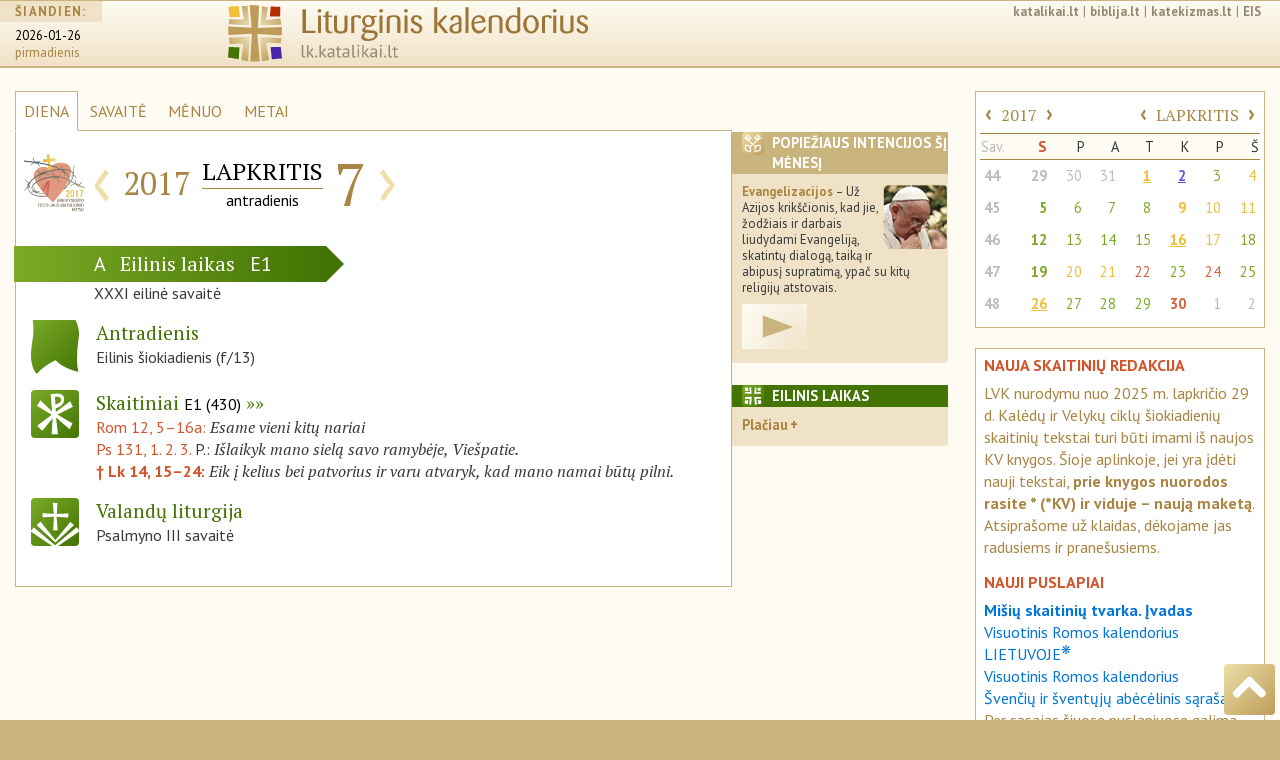

--- FILE ---
content_type: text/html; charset=UTF-8
request_url: https://lk.katalikai.lt/2017/11/07
body_size: 9746
content:
<!DOCTYPE html>
<html lang="lt">
  <head>
    <!-- Required meta tags always come first -->
    <base href="https://lk.katalikai.lt/">
    <meta charset="utf-8">
    <meta name="viewport" content="width=device-width, initial-scale=1, shrink-to-fit=no">
    <meta http-equiv="x-ua-compatible" content="ie=edge">
    <meta name="apple-mobile-web-app-capable" content="yes">
    <meta name="mobile-web-app-capable" content="yes">
    <meta name="apple-mobile-web-app-status-bar-style" content="black-translucent">
	<link rel="manifest" href="/manifest.json">

	<title>LK.katalikai.lt</title>
    <link href="project/liturginis-kalendorius.ico" rel="shortcut icon" type="image/x-icon">
    <link rel="icon" type="image/png" href="lk_icon16x16.png" sizes="16x16">
     <link rel="icon" type="image/png" href="lk_icon32x32.png" sizes="32x32">
     <link rel="icon" type="image/png" href="lk_icon36x36.png" sizes="36x36">
     <link rel="icon" type="image/png" href="lk_icon48x48.png" sizes="48x48">
     <link rel="icon" type="image/png" href="lk_icon72x72.png" sizes="72x72">
     <link rel="icon" type="image/png" href="lk_icon96x96.png" sizes="96x96">
    <link rel="apple-touch-icon" href="lk_icon120x120.png" />
	<link rel="apple-touch-icon" href="lk_icon152x152.png"  sizes="152x152" />
	<link rel="apple-touch-icon" href="lk_icon167x167.png" sizes="167x167" />
	<link rel="apple-touch-icon" href="lk_icon180x180.png" sizes="180x180" />
	<link rel="icon" type="image/png" href="lk_icon128x128.png" sizes="128x128" />
	<link rel="icon" type="image/png" href="lk_icon144x144.png" sizes="144x144" />
	<link rel="icon" type="image/png" href="lk_icon192x192.png" sizes="192x192" />
	<link rel="icon" type="image/png" href="lk_icon196x196.png" sizes="196x196" />
    <link rel="icon" type="image/png" href="lk_icon228x228.png" sizes="228x228">
   <meta name="msapplication-square310x310logo" content="lk_icon310x310.png">
    <!--link href="project/liturginis-kalendorius.ico" rel="shortcut icon" type="image/x-icon"-->
	<link href='https://fonts.googleapis.com/css?family=PT+Sans:400,400italic,700,700italic|PT+Sans+Narrow:400,700|PT+Serif:400,400italic,700,700italic&subset=latin-ext' rel='stylesheet' type='text/css'>

	<!-- Bootstrap CSS -->
    <link rel="stylesheet" href="vendor/bs4/css/bootstrap.css">   
    <link rel="stylesheet" href="vendor/font-awesome/css/font-awesome.min.css">
	<link rel="stylesheet" href="project/css/lkalendorius.css">
    <link rel="canonical" href="https://lk.katalikai.lt" />
	<style type="text/css">
	
	</style>

	<!-- Add a "gradientt" class to all your elements that have a gradient, 
and add the following override to your HTML to complete the IE9 support: -->
	<!--[if gte IE 9]
		<style type="text/css">
		.gradient {
		filter: none;
		}
	</style>
<![endif]-->
<script async src="https://www.googletagmanager.com/gtag/js?id=UA-136775479-3"></script><script>window.dataLayer = window.dataLayer || [];function gtag(){dataLayer.push(arguments);}gtag("js", new Date());gtag('config', 'UA-136775479-3');</script>
  </head>

<body>
    <div class="container-fluid all">
      <header id="top" class="header">
		<!-- cia incl_header begin -->
		
<!-- INCLUDO po incl_header pradzia -->

        <div class="container-fluid">
            <div class="row">

		<div class="hidden-xs-down col-sm-2">
                    <div class="siandien">
                        <h5><span>ŠIANDIEN:</span></h5>
                        <p>
                            <span class="data">
                                <a href="http://lk.katalikai.lt">2026-01-26</a>
                            </span><br />
                            <span class="savdiena">pirmadienis</span>
                        </p>
                    </div>
		</div>
                
		<div class="col-xs-6 col-sm-8 col-md-6">
                    <div class="logo"><a href="/"><img src="project/img/liturginis-kalendorius_logo.svg" class="img-fluid"></a></div>
		</div>
                
		<div class="col-sm-1 col-md-4 hidden-md-down">
			<div class="links"><a href="http://katalikai.lt">katalikai.lt</a>|<a href="http://biblija.lt">biblija.lt</a>|<a href="https://katekizmas.lt">katekizmas.lt</a>|<a href="http://eis.katalikai.lt">EIS</a></div>
			<div class="clearfix"></div>
			<div class="paieska"><!--<img src="project/img/paieska.svg" class="icon_small">--></div>
		</div>
		<div class="col-xs-6 col-sm-2 col-md-4 hidden-lg-up">
			<!--<nav class="nav_header"><a href="" class="rudas kampai4">≡</a></nav>-->

<!-- Navigation pjd-->
		<!--<a id="menu-toggle" href="#" class="btn btn-meniu btn-lg toggle"><i class="fa fa-bars">≡</i></a>-->
			<nav class="nav_header"><a id="menu-toggle" href="#" class="rmeniu rudas kampai4 toggle" alt="meniu" title="meniu"><img class="icon_size" src="project/img/meniu-i.svg"></a></nav>
			<nav id="sidebar-wrapper">
				<ul class="sidebar-nav">
				<!--<a id="menu-close" href="#" class="btn btn-meniua btn-lg pull-right toggle">x<i class="fa fa-times"></i></a>-->
				<a id="menu-close" href="#" class="rmeniu_close rudas kampai4 pull-right toggle"><img class="icon_size" src="project/img/isjungti.svg" alt="Išjungti meniu" title="Išjungti meniu"></a>
				<li class="sidebar-brand">
				<a href="http://lk.katalikai.lt"  onclick = $("#menu-close").click(); >lk.katalikai.lt/siandien</a>
				</ul>

<!-- sidebar-nav_r  begin-->
		
            <div class="sidebar-nav_r">

		<div class="paieska"><!--<img src="project/img/paieska.svg" class="icon_small">--></div>
                
                <div id="calendar_place_side">
                </div>

		<h5 class="media-heading"><a  class="toggle-me" data-toggle="collapse" href="#liturginis-kalendorius-r" aria-expanded="false" aria-controls="liturginis-kalendorius-r"><img class="rudas kampai4 icon_media pull-left" src="project/img/lit-kalendorius-i.svg" alt="Apie liturginį katalikų kalendorių" title="Apie liturginį katalikų kalendorių. Įvadas"> Liturginis kalendorius</a></h5>
		<div class="collapse" id="liturginis-kalendorius-r">
			<ul class="nav">
				<li class="nav-item"><a class="nav-link" href="/lkalendorius/ivadas" onclick = $("#menu-close").click(); >Įvadas</a></li>
				<li class="nav-item"><a class="nav-link active" href="/lkalendorius/vrk_lt">Visuotinis Romos kalendorius LIETUVOJE</a></li>
				<li class="nav-item"><a class="nav-link" href="/lkalendorius/vrk">Visuotinis Romos kalendorius</a></li>
				<li class="nav-item"><a class="nav-link" href="/lkalendorius/kilnojamos-sventes">Kilnojamų švenčių lentelė</a></li>
                 <li class="nav-item"><a class="nav-link" href="/lkalendorius/dienu-pirmumo-lentele">Liturginių dienų pirmumo lentelė</a></li>
				<li class="nav-item"><a class="nav-link" href="/lkalendorius/maldavimu-dienos">Paskirtosios maldavimų dienos Lietuvoje</a></li>
				<li class="nav-item"><a class="nav-link" href="/lkalendorius/metai">Šventieji ir paskirtieji metai</a></li>
			</ul>
		</div><!-- .collapse end -->

		<div class="clearfix"></div>

		<h5 class="media-heading"><a class="toggle-me" data-toggle="collapse" href="#sventieji-r" aria-expanded="false" aria-controls="sventieji-r"><img class="rudas kampai4 icon_media pull-left" src="project/img/sventieji-i.svg" alt="Apie šventes ir šventuosius" title="Apie šventes ir šventuosius"> Šventės ir šventieji</a><br></h5>
		<div class="collapse" id="sventieji-r">
			<ul class="nav">
				<li class="nav-item"><a class="nav-link" href="/svent/abc"  onclick = $("#menu-close").click(); >Abėcėlinis sąrašas</a></li>
			</ul>
		</div><!-- .collapse end -->

		<div class="clearfix"></div>

		<hr class="linija">

		<h5 class="media-heading"><a class="toggle-me" data-toggle="collapse" href="#svetaine-r" aria-expanded="false" aria-controls="svetaine-r"><img class="rudas kampai4 icon_media pull-left" src="project/img/apie-svetaine.svg" alt="Apie svetainę. Projekto eiga" title="Apie svetainę. Projekto eiga"> Apie svetainę</a></h5>
		<div class="collapse" id="svetaine-r">
			<ul class="nav">
				<li class="nav-item"><a class="nav-link" href="/eiga" onclick = $("#menu-close").click(); >Projekto eiga</a></li>
				<li class="nav-item"><a class="nav-link" href="/santrumpos">Santrumpos ir ženklai</a></li>
				<li class="nav-item"><a class="nav-link" href="/puslapio-schema">Puslapio schema</a></li>
				<li class="nav-item"><a class="nav-link" href="/kurejai">Kūrėjai ir bendradarbiai</a></li>
				<li class="nav-item"><a class="nav-link" href="/remejai">Rėmėjai</a></li>
				<li class="nav-item"><a class="nav-link" href="/saltiniai-teises">Šaltiniai ir autorinės teisės</a></li>
				<li class="nav-item"><a class="nav-link" href="/logo">Svetainės logo</a></li>
			</ul>
		</div><!-- .collapse end -->

		<div class="clearfix"></div>

		<h5 class="media-heading"><a class="toggle-me" data-toggle="collapse" href="#leidiniai-r" aria-expanded="false" aria-controls="leidiniai-r"><img class="rudas kampai4 icon_media pull-left" src="project/img/bibliografija-i.svg" alt="Liturginiai leidiniai" title="Liturginiai leidiniai"> Liturginiai leidiniai</a></h5>
		<div class="collapse" id="leidiniai-r">
					<ul class="nav">
                        <li class="nav-item"><a class="nav-link" href="/leidiniai/misiolai" onclick = $("#menu-close").click(); >Mišiolai ir mišiolėliai</a></li>
						<li class="nav-item"><a class="nav-link" href="/leidiniai/apeigynai">Apeigynai</a></li>
						<li class="nav-item"><a class="nav-link" href="/leidiniai/brevijoriai">Brevijoriai</a></li>
						<li class="nav-item"><a class="nav-link" href="/leidiniai/maldynai">Maldynai</a></li>
						<li class="nav-item"><a class="nav-link" href="/leidiniai/giesmynai">Giesmynai</a></li>
						<li class="nav-item"><a class="nav-link" href="/leidiniai/kalendoriai">Kalendoriai</a></li>
						<li class="nav-item"><a class="nav-link" href="/leidiniai/vaikams">Periodinė ir vaikų literatūra</a></li>
						<li class="nav-item"><a class="nav-link" href="/leidiniai/lotynu">Pavyzdiniai leidimai lotynų kalba</a></li>
					</ul>
		</div><!-- .collapse end -->

		<div class="clearfix"></div>

		<h5 class="media-heading"><a class="toggle-me" data-toggle="collapse" href="#pagalba-r" aria-expanded="false" aria-controls="pagalba-r"><img class="rudas kampai4 icon_media pull-left" src="project/img/pagalba.svg" alt="Pagalba" title="Pagalba"> Pagalba</a></h5>
		<div class="collapse" id="pagalba-r">
			<ul class="nav">
				<li class="nav-item"><a class="nav-link" href="/pagalba/kaip-nurodyti" onclick = $("#menu-close").click(); >Kaip daryti nuorodas</a></li>
				<!--<li class="nav-item"><a class="nav-link" href="/index.php?id=27">Ką ir kaip įterpti savo svetainėje</a></li>-->
				<li class="nav-item"><a class="nav-link" href="/pagalba/senos-lenteles">Senosios skaitinių mėnesinės lentelės</a></li>
				<li class="nav-item"><a class="nav-link" href="/pagalba/bibliografija">Lietuvių bibliografija</a></li>
				<li class="nav-item"><a class="nav-link" href="/pagalba/saltiniai-internete">Šaltiniai internete</a></li>
			</ul>
		</div><!-- .collapse end -->

		<div class="clearfix"></div>

	      </div><!-- sidebar-nav_r end -->

    </nav><!-- #sidebar-wrapper end -->

<!-- Navigation pjd end-->

	      </div><!--- kolonele -->

	    </div><!-- row end -->
	 </div><!-- .container-fluid -->
<!-- INCLUDO incl_header end -->	    <!-- cia incl_header end -->
	  </header>

   <section class="dinamic dienaw">

	<div class="row">

	  <div class="col-xs-12 col-sm-8 col-lg-7">

		<ul class="dinamic_meniu nav nav-tabs">
			<li class="nav-item">
				<a class="nav-link active" href="/">DIENA</a>
			</li>
			<li class="nav-item">
				<a class="nav-link" href="/savaite">SAVAITĖ</a>
			</li>
			<li class="nav-item">
				<a class="nav-link" href="/menuo">MĖNUO</a>
			</li>
			<li class="nav-item">
				<a class="nav-link" href="/metai">METAI</a>
			</li>
			<li class="nav-item menesiukas">
				<a class="nav-link" href="#"><img src="project/img/menesiukas.svg" class="icon_xxs"></a>
			</li>
		</ul>

            <div class="remelis">

            <div class="datos_juosta">

                <div class="media">
                    <div class="media-left">
                        <div class="metu-icon_size"><div id="dedicated_carousel" class="carousel slide" data-ride="carousel" data-interval="2200"><div class="carousel-inner" role="listbox"><div class="carousel-item active"><a href="http://teofilius.lt" target="_blank"><img class="media-object metu-icon_size" style="padding-top: 14px; padding-bottom: 20px" src="project/img/paskirta/2017_teofiliaus-matulionio-metai_logo.svg" alt="2017 – Arkivyskupo Teofiliaus Matulionio metai" title="2017 – Arkivyskupo Teofiliaus Matulionio metai" /></a></div><div class="carousel-item"><a href="http://www.trakubaznycia.lt" target="_blank"><img class="media-object metu-icon_size" src="project/img/paskirta/2018_traku-marijos-metai_logo.png" alt="2018 – Trakų Dievo Motinos – Lietuvos Globėjos metai" title="2018 – Trakų Dievo Motinos – Lietuvos Globėjos metai" /></a></div></div></div></div>                            <!--<img class="media-object metu-icon_size" border="0" src="" alt="" title="">-->
                    </div>
                    <div class="media-body">
                        <table class="table_dinamic_data">
                            <tr>
                                <td>
                                    <div class="dinamic_nav"><a href="/2017/11/06">‹</a></div>
                                </td>
                                <td class="paraste_left"><div class="dinamic_metai">2017</div></td>
                                <td class="paraste_left paraste_right"><div class="dinamic_menuo">LAPKRITIS</div>
                                    <div class="dinamic_savaitesd">antradienis</div>
                                </td>
                                <td class="paraste_right"><div class="dinamic_diena datos_parastes">7</div></td>
                                <td>
                                    <div class="dinamic_nav"><a href="/2017/11/08">›</a></div>
                                </td>
                            </tr>
                        </table>
                    </div>
                </div><!-- .media end -->

            </div><!-- datos_juosta end -->

            <!-- ikoneliu_juosta reponsive -->
            <div class="ikoneliu_juosta icon_display pull-right">

			<!-- Nav tabs ikoneliu_juostai -->
			<ul class="nav nav-tabs pull-right" role="tablist">

			   				<li class="nav-item" role="presentation" ><a href="#intencijos" aria-controls="intencijos" role="tab" data-toggle="tab"><img src="project/img/intencijos-i.svg" class="rudas kampai4 icon_xs"></a></li>
			   
			   				
				<!--<li class="nav-item" role="presentation"><a href="#sventieji" aria-controls="sventieji" role="tab" data-toggle="tab"><img src="project/img/sventieji-i.svg" class="rudas kampai4 icon_xs"></a></li>-->

			                                   
                                                                
                                				<li class="nav-item" role="presentation"><a href="#eilinis" aria-controls="eilinis" role="tab" data-toggle="tab"><img src="project/img/lit-kalendorius-i.svg" class="zalias kampai4 icon_xs"></a></li>
                                				<li class="nav-item" role="presentation" class="active"><a href="#close_min" aria-controls="close_min" role="tab" data-toggle="tab"><img src="project/img/isjungti.svg" class="rusvai kampai4 icon_xs"></a></a></li>
			</ul>
			<div class="clearfix"></div>
			<!-- Tab panes ikoneliu_juostai -->
			<div class="tab-content">
			
							<div role="tabpanel" class="tab-pane" id="intencijos">
					<div class="rudai"><img src="project/img/intencijos-i.svg" class="lipd_icon icon_xs rudas kampai4" /><h4>Popiežiaus intencijos šį mėnesį</h4></div>

					<p><img class="kampai4 lipd_foto" src="project/img/popieziaus_malda1.jpg" align="right"><strong>Evangelizacijos</strong> – Už Azijos krikščionis, kad jie, žodžiais ir darbais liudydami Evangeliją, skatintų dialogą, taiką ir abipusį supratimą, ypač su kitų religijų atstovais.</p>


<p><a class="video-link" href="https://youtu.be/0u931JBjMLU" target="_blank"><img src="project/img/logo/video1.png" align=""></a></p>
				</div>
			
                            
				<!--<div role="tabpanel" class="tab-pane" id="sventieji">
					<div class="rudai"><img src="project/img/sventieji-i.svg" class="lipd_icon icon_xs rudas kampai4" /><h4>Dienos šventieji</h4></div>
					<h5>Gegužė</h5>
					<ol class="men_sventieji" start="1">
						<li>Šv. Petras Sebastietis, vysk. (†391)<br />
						Julijonas ir Bazilė, kankiniai († apie 305).</li>
						<li>Šv.Joakimas ir Ona</li>
					</ol>
				</div>-->
			                                
                                                                
				<div role="tabpanel" class="tab-pane" id="eilinis">
                     <div class="zaliai"><img src="project/img/lit-kalendorius-i.svg" class="lipd_icon icon_xs zalias kampai4" /><h4>Eilinis laikas</h4></div>                                    
                     <p>Šalia savo specifinį pobūdį turinčių laikų metuose yra dar 33 ar 34 savaitės, kai Kristaus paslaptis švenčiama ne kuriuo nors išskirtiniu požiūriu, o tiesiog visa kartu, ypač sekmadieniais. Šis periodas vadinasi eilinis laikas. Eilinis laikas prasideda pirmadienį po sekmadienio, buvusio po sausio 6 dienos, ir baigiasi antradienį prieš Pelenų dieną; vėl prasideda pirmadienį po Sekminių ir baigiasi prieš I advento sekmadienio I Vakarinę (AC, 43–44).</p>				</div>
                                
                                                                
				<div role="tabpanel" class="tab-pane  active" id="close_min"></div>
			</div><!-- tab-content ikoneliu_juostai end -->

            </div><!-- ikoneliu_juosta responsive end -->

		<div class="clearfix"></div>
                
                
		<div class="laikotarpio_juosta lzalias"><!--pvz.: lzalias-->
                    <span class="sekm_raide">A</span>
                    <span class="laikotarpis">Eilinis laikas</span>
                    <span class="siok_raide">E1</span>
		</div><!-- laikotarpio_juosta end -->

                <div class="laikotarpio_rod rod-zalia"></div><!--pvz.: rod-zalia-->

                <div class="clearfix"></div>

		<div class="savaite paraste">XXXI eilinė savaitė </div>

			<!--<div class="paraste dmetas ryte"></div> -->

		<div class="dienos_lentele">

                    <!-- liturgine diena  -->
                    <div class="media">
                        <div class="media-left">
                            <!--<a href="#">-->
                            <img class="media-object icon_size zalias" src="project/img/veliavele-i.svg" alt="Liturginis šventimo pavadinimas" title="Liturginis šventimo pavadinimas">
                            <!--</a>-->
                        </div>
				
                        <div class="media-body">
                            <p class="lit-pav zalia  ">
                                Antradienis                            </p>
                            <p>
                                Eilinis šiokiadienis 
                                 (f/13)                            </p>
                            <p class="paskirtoji"></p>
                        </div>
                    </div><!-- .media liturgine diena end -->
                    
                                        
                                        
                                        
                    <!-- skaitiniai  -->
                    <div class="media">
                        <div class="media-left">
                            <a href="/_dls/e1/e1_31eil_2.html">
                                <img class="media-object icon_size kampai4 zalias" src="project/img/skaitiniai-i.svg" alt="Liturginiai Mišių skaitiniai" title="Liturginiai Mišių skaitiniai">
                            </a>
                        </div>
                        <div class="media-body">
                            <p class="lit-pav zalia">
                                    <a href="/_dls/e1/e1_31eil_2.html">Skaitiniai <span>E1 (430)</span></a>
                            </p>
                            <div class="skaitiniai">
                                    
                                                                    <p>
                                    <a href="http://biblija.lt/index.aspx?cmp=reading&doc=BiblijaRKK1998_Rom_12,5-16">Rom 12, 5–16a: </a> 
                                    <span class="antrastele">Esame vieni kitų nariai</span></p>
                                    
                                                                        
                                                                    <p>
                                    <a href="http://biblija.lt/index.aspx?cmp=reading&doc=BiblijaRKK1998_Ps_131,1.2.3">Ps 131, 1. 2. 3.</a> 
                                    P.: <span class="antrastele">Išlaikyk mano sielą savo ramybėje, Viešpatie.</span></p>
                                    
                                                                        
                                                                    
                                                                
                                <p>                                    
                                    <b><a href="http://biblija.lt/index.aspx?cmp=reading&doc=BiblijaRKK1998_Lk_14,15-24">† Lk 14, 15–24: </a></b> 
                                    <span class="antrastele">Eik į kelius bei patvorius ir varu atvaryk, kad mano namai būtų pilni.</span>
                                                                    </p>
                                    
                                                                    
                                                                
                            </div><!-- skaitiniai end -->
                            
                                                        
                            
                        </div><!-- .media-body skatiniai -->
                    </div><!-- .media skaitiniai end -->
                    

                        			<!-- valandos  -->
			<div class="media">
                            <div class="media-left">  
                                <a href="https://vl.katalikai.lt/?data=2017-11-07">                                <img class="media-object icon_size kampai4 zalias" src="project/img/psalmes-i.svg" alt="Valandų liturgija" title="Valandų liturgija">                                
                                </a>                            </div>
                            <div class="media-body">
                                <p class="lit-pav zalia">Valandų liturgija</p>
                                <p>
                                Psalmyno III savaitė                                </p>
                            </div>
			</div><!-- .media valandos end -->
                                                
 
                        
                        </div><!-- pagr dienos_lentele end -->                                                                        
                        
                                                
                                                
                                                
                                                
                <!-- </div> dienos_lentele end -->
                
                                
          
                                    
            </div><!-- remelis end -->
	  </div><!-- pagrindine kolonele -->

	  <div class="hidden-xs-down col-sm-4 col-lg-2">
                		<div class="lipdukas kampai2 p-intencijos">
			<div class="rudai"><img src="project/img/intencijos-i.svg" class="lipd_icon icon_xs rudas kampai4" /><h4>Popiežiaus intencijos šį mėnesį</h4></div>

                        <p><img class="kampai4 lipd_foto" src="project/img/popieziaus_malda1.jpg" align="right"><strong>Evangelizacijos</strong> – Už Azijos krikščionis, kad jie, žodžiais ir darbais liudydami Evangeliją, skatintų dialogą, taiką ir abipusį supratimą, ypač su kitų religijų atstovais.</p>


<p><a class="video-link" href="https://youtu.be/0u931JBjMLU" target="_blank"><img src="project/img/logo/video1.png" align=""></a></p>		</div><!-- .lipdukas end -->
                                
                

                
                
                                
		<div class="lipdukas kampai2">
                    <div class="zaliai">
                        <img src="project/img/lit-kalendorius-i.svg" class="lipd_icon icon_xs zalias kampai4" /><h4>Eilinis laikas<!--Eilinis laikas--></h4>
                    </div>
                    <h5><a class="toggle-me" data-toggle="collapse" href="#eilinis_laikas" aria-expanded="false" aria-controls="eilinis_laikas">Plačiau</a></h5>
                    <div class="collapse" id="eilinis_laikas">                        
                        <p>Šalia savo specifinį pobūdį turinčių laikų metuose yra dar 33 ar 34 savaitės, kai Kristaus paslaptis švenčiama ne kuriuo nors išskirtiniu požiūriu, o tiesiog visa kartu, ypač sekmadieniais. Šis periodas vadinasi eilinis laikas. Eilinis laikas prasideda pirmadienį po sekmadienio, buvusio po sausio 6 dienos, ir baigiasi antradienį prieš Pelenų dieną; vėl prasideda pirmadienį po Sekminių ir baigiasi prieš I advento sekmadienio I Vakarinę (AC, 43–44).</p>                    </div><!-- #eilinis_laikas .collapse --> 
		</div><!-- .lipdukas end -->
                
                                
		<p>&nbsp;</p>

	  </div><!-- lipdukai-visi end -->

	  <div class="hidden-md-down col-lg-3">
              
              <div id="calendar_place_main">
              <div class="menesiukas_side" id="calendar_box" data-yr-cur="2026" data-mn-cur="1" data-day-cur="26">
                  <table class="table">
               <tbody>
    
        <tr  class="acal_nav">
            <th colspan="3">
                <a href="#" id="yr_prev" class="acal_nav-r" data-yr-prev="2016" data-mn-prev="11" data-day-prev="7">‹</a>
                <a href="index.php?id=23&mt=2017&mno=11&dno=7" class="mm">2017</a>
                <a href="#" id="yr_next" class="acal_nav-r" data-yr-next="2018" data-mn-next="11" data-day-next="7">›</a>
            </th>
            <th colspan="5" style="text-align: right">
                <a href="#" id="mn_prev" class="acal_nav-r" data-yrm-prev="2017" data-mnm-prev="10" data-daym-prev="7">‹</a>
                <a href="index.php?id=22&mt=2017&mn=11&dno=7" class="mm">LAPKRITIS</a>
                <a href="#" id="mn_next" class="acal_nav-r" data-yrm-next="2017" data-mnm-next="12" data-daym-next="7">›</a>
            </th>
        </tr>
        <tr>
            <td class="apav asav">Sav.</th>
            <td class="apav s8"><b>S</b></th>
            <td class="apav">P</th>
            <td class="apav">A</th>
	    <td class="apav">T</th>
            <td class="apav">K</th>
            <td class="apav">P</th>
	    <td class="apav">Š</th>
        </tr><tr><th scope="row" class="asav"><a href="index.php?id=21&mt=2017&sv=44&mno=10&dno=30">44</a></th><td class="s8 kitasm"><a href="/2017/10/29" class=" zalia caps has-tether" data-toggle="tooltip" data-placement="left" data-html="true" class="red-tooltip" title="XXX eilinis sekmadienis">29</a></td><td class=" kitasm"><a href="/2017/10/30" class=" zalia  has-tether" data-toggle="tooltip" data-placement="left" data-html="true" class="red-tooltip" title="Pirmadienis. Eilinis šiokiadienis">30</a></td><td class=" kitasm"><a href="/2017/10/31" class=" zalia  has-tether" data-toggle="tooltip" data-placement="left" data-html="true" class="red-tooltip" title="Antradienis. Eilinis šiokiadienis">31</a></td><td ><a href="/2017/11/01" class=" geltona iskilme has-tether" data-toggle="tooltip" data-placement="left" data-html="true" class="red-tooltip" title="Visi šventieji. Iškilmė">1</a></td><td ><a href="/2017/11/02" class=" violeta iskilme has-tether" data-toggle="tooltip" data-placement="left" data-html="true" class="red-tooltip" title="Mirusiųjų minėjimo diena (Vėlinės). Tolygi iškilmei">2</a></td><td ><a href="/2017/11/03" class=" zalia  has-tether" data-toggle="tooltip" data-placement="left" data-html="true" class="red-tooltip" title="Penktadienis. Eilinis šiokiadienis">3</a></td><td ><a href="/2017/11/04" class=" geltona minejimas has-tether" data-toggle="tooltip" data-placement="left" data-html="true" class="red-tooltip" title="Šv. Karolis Boromiejus, vyskupas. Privalomas minėjimas">4</a></td></tr><tr><th scope="row" class="asav"><a href="index.php?id=21&mt=2017&sv=45&mno=11&dno=6">45</a></th><td class="s8 "><a href="/2017/11/05" class=" zalia caps has-tether" data-toggle="tooltip" data-placement="left" data-html="true" class="red-tooltip" title="XXXI eilinis sekmadienis">5</a></td><td ><a href="/2017/11/06" class=" zalia  has-tether" data-toggle="tooltip" data-placement="left" data-html="true" class="red-tooltip" title="Pirmadienis. Eilinis šiokiadienis">6</a></td><td ><a href="/2017/11/07" class=" zalia  has-tether" data-toggle="tooltip" data-placement="left" data-html="true" class="red-tooltip" title="Antradienis. Eilinis šiokiadienis">7</a></td><td ><a href="/2017/11/08" class=" zalia  has-tether" data-toggle="tooltip" data-placement="left" data-html="true" class="red-tooltip" title="Trečiadienis. Eilinis šiokiadienis">8</a></td><td ><a href="/2017/11/09" class=" geltona svente has-tether" data-toggle="tooltip" data-placement="left" data-html="true" class="red-tooltip" title="Laterano bazilikos Pašventinimas. Šventė">9</a></td><td ><a href="/2017/11/10" class=" geltona minejimas has-tether" data-toggle="tooltip" data-placement="left" data-html="true" class="red-tooltip" title="Šv. Leonas Didysis, popiežius, Bažnyčios mokytojas. Privalomas minėjimas">10</a></td><td ><a href="/2017/11/11" class=" geltona minejimas has-tether" data-toggle="tooltip" data-placement="left" data-html="true" class="red-tooltip" title="Šv. Martynas Turietis, vyskupas. Privalomas minėjimas">11</a></td></tr><tr><th scope="row" class="asav"><a href="index.php?id=21&mt=2017&sv=46&mno=11&dno=13">46</a></th><td class="s8 "><a href="/2017/11/12" class=" zalia caps has-tether" data-toggle="tooltip" data-placement="left" data-html="true" class="red-tooltip" title="XXXII eilinis sekmadienis">12</a></td><td ><a href="/2017/11/13" class=" zalia  has-tether" data-toggle="tooltip" data-placement="left" data-html="true" class="red-tooltip" title="Pirmadienis. Eilinis šiokiadienis">13</a></td><td ><a href="/2017/11/14" class=" zalia  has-tether" data-toggle="tooltip" data-placement="left" data-html="true" class="red-tooltip" title="Antradienis. Eilinis šiokiadienis">14</a></td><td ><a href="/2017/11/15" class=" zalia  has-tether" data-toggle="tooltip" data-placement="left" data-html="true" class="red-tooltip" title="Trečiadienis. Eilinis šiokiadienis">15</a></td><td ><a href="/2017/11/16" class=" geltona iskilme has-tether" data-toggle="tooltip" data-placement="left" data-html="true" class="red-tooltip" title="Švč. Mergelė Marija, Gailestingumo Motina. Iškilmė">16</a></td><td ><a href="/2017/11/17" class=" geltona minejimas has-tether" data-toggle="tooltip" data-placement="left" data-html="true" class="red-tooltip" title="Šv. Elzbieta Vengrė, vienuolė. Privalomas minėjimas">17</a></td><td ><a href="/2017/11/18" class=" zalia  has-tether" data-toggle="tooltip" data-placement="left" data-html="true" class="red-tooltip" title="Šeštadienis. Eilinis šiokiadienis">18</a></td></tr><tr><th scope="row" class="asav"><a href="index.php?id=21&mt=2017&sv=47&mno=11&dno=20">47</a></th><td class="s8 "><a href="/2017/11/19" class=" zalia caps has-tether" data-toggle="tooltip" data-placement="left" data-html="true" class="red-tooltip" title="XXXIII eilinis sekmadienis">19</a></td><td ><a href="/2017/11/20" class=" geltona minejimas has-tether" data-toggle="tooltip" data-placement="left" data-html="true" class="red-tooltip" title="Šv. Rapolas Kalinauskas, vienuolis. Privalomas minėjimas">20</a></td><td ><a href="/2017/11/21" class=" geltona minejimas has-tether" data-toggle="tooltip" data-placement="left" data-html="true" class="red-tooltip" title="Švč. Mergelės Marijos Paaukojimas. Privalomas minėjimas">21</a></td><td ><a href="/2017/11/22" class=" raudona minejimas has-tether" data-toggle="tooltip" data-placement="left" data-html="true" class="red-tooltip" title="Šv. Cecilija, mergelė, kankinė. Privalomas minėjimas">22</a></td><td ><a href="/2017/11/23" class=" zalia  has-tether" data-toggle="tooltip" data-placement="left" data-html="true" class="red-tooltip" title="Ketvirtadienis. Eilinis šiokiadienis">23</a></td><td ><a href="/2017/11/24" class=" raudona minejimas has-tether" data-toggle="tooltip" data-placement="left" data-html="true" class="red-tooltip" title="Šv. Andriejus Zung-Lakas, kunigas, ir draugai, kankiniai. Privalomas minėjimas">24</a></td><td ><a href="/2017/11/25" class=" zalia  has-tether" data-toggle="tooltip" data-placement="left" data-html="true" class="red-tooltip" title="Šeštadienis. Eilinis šiokiadienis">25</a></td></tr><tr><th scope="row" class="asav"><a href="index.php?id=21&mt=2017&sv=48&mno=11&dno=27">48</a></th><td class="s8 "><a href="/2017/11/26" class=" geltona iskilme has-tether" data-toggle="tooltip" data-placement="left" data-html="true" class="red-tooltip" title="Kristus, Visatos Valdovas (Kristus Karalius). Iškilmė">26</a></td><td ><a href="/2017/11/27" class=" zalia  has-tether" data-toggle="tooltip" data-placement="left" data-html="true" class="red-tooltip" title="Pirmadienis. Eilinis šiokiadienis">27</a></td><td ><a href="/2017/11/28" class=" zalia  has-tether" data-toggle="tooltip" data-placement="left" data-html="true" class="red-tooltip" title="Antradienis. Eilinis šiokiadienis">28</a></td><td ><a href="/2017/11/29" class=" zalia  has-tether" data-toggle="tooltip" data-placement="left" data-html="true" class="red-tooltip" title="Trečiadienis. Eilinis šiokiadienis">29</a></td><td ><a href="/2017/11/30" class=" raudona svente has-tether" data-toggle="tooltip" data-placement="left" data-html="true" class="red-tooltip" title="Šv. Andriejus, apaštalas. Šventė">30</a></td><td class=" kitasm"><a href="/2017/12/01" class=" zalia  has-tether" data-toggle="tooltip" data-placement="left" data-html="true" class="red-tooltip" title="Penktadienis. Eilinis šiokiadienis">1</a></td><td class=" kitasm"><a href="/2017/12/02" class=" zalia  has-tether" data-toggle="tooltip" data-placement="left" data-html="true" class="red-tooltip" title="Šeštadienis. Eilinis šiokiadienis">2</a></td></tr></tbody></table>              </div>
              </div>

		<aside class="aside">
	      <!-- cia incl_aside begin -->
			
<!-- INCLUDO incl_aside pradzia -->

		<div class="aktualijos_side">

            <h6><b style="color:#d1542a">NAUJA SKAITINIŲ REDAKCIJA </b></h6>
            <p>LVK nurodymu nuo 2025 m. lapkričio 29 d. Kalėdų ir Velykų ciklų šiokiadienių skaitinių tekstai turi būti imami iš naujos KV knygos. Šioje aplinkoje, jei yra įdėti nauji tekstai, <b>prie knygos nuorodos rasite * (*KV) ir viduje – naują maketą</b>. Atsiprašome už klaidas, dėkojame jas radusiems ir pranešusiems.</p>

			<h6><b style="color:#d1542a">NAUJI PUSLAPIAI</b></h6>
            <p><a href="/skaitiniai/ivadas"><b>Mišių skaitinių tvarka. Įvadas</b></a><br />
            <a href="/lkalendorius/vrk_lt">Visuotinis Romos kalendorius LIETUVOJE<sup>❋</sup></a><br />
            <a href="/lkalendorius/vrk">Visuotinis Romos kalendorius</a><br /> 
            <a href="/svent/abc">Švenčių ir šventųjų abėcėlinis sąrašas</a><br>
            Per sąsajas šiuose puslapiuose galima patekti į konkrečiai šventei ar šventajam skirtą puslapį, pvz. <a href="/09-08/svc-marijos-gimimas">Švč . M. Marijos Gimimas</a>.</p>
            <h6><b>PRADEDANTIEMS</b></h6>
			<p>Naršyti galima <b>2000-01-01 iki 2037-01-01</b>.<br />
			Išsamiai apie dienos liturgiją – DIENOS puslapyje. Kitos lentelės skirtos apžvalgai.<br />
			Jums gali praversti <a href="/puslapio-schema">LK dienos puslapio schema</a>.</p> 
		
		</div>
		<nav class="nav_side">
		
			<div class="media">
				<div class="media-left">
					<a href="#">
				    <img class="media-object rudas kampai4 nav_icon img-fluid" src="project/img/lit-kalendorius-i.svg" alt="Apie liturginį katalikų kalendorių" title="Apie liturginį katalikų kalendorių. Įvadas">
					</a>
				</div>
				<div class="media-body">
					<h5 class="media-heading"><a  class="toggle-me" data-toggle="collapse" href="#liturginis-kalendorius" aria-expanded="false" aria-controls="liturginis-kalendorius">Liturginis kalendorius</a></h5>
					<div class="collapse" id="liturginis-kalendorius">
					<ul class="nav">
						<li class="nav-item"><a class="nav-link" href="/lkalendorius/ivadas">Įvadas</a></li>
						<li class="nav-item"><a class="nav-link active" href="/lkalendorius/vrk_lt">Visuotinis Romos kalendorius LIETUVOJE</a></li>
						<li class="nav-item"><a class="nav-link" href="/lkalendorius/vrk">Visuotinis Romos kalendorius</a></li>
						<li class="nav-item"><a class="nav-link" href="/lkalendorius/kilnojamos-sventes">Kilnojamų švenčių lentelė</a></li>
						<li class="nav-item"><a class="nav-link" href="/lkalendorius/dienu-pirmumo-lentele">Liturginių dienų pirmumo lentelė</a></li>
                        <li class="nav-item"><a class="nav-link" href="/lkalendorius/maldavimu-dienos">Paskirtosios maldavimų dienos Lietuvoje</a></li>
						<li class="nav-item"><a class="nav-link" href="/lkalendorius/metai">Šventieji ir paskirtieji metai</a></li>
					</ul>
					</div>
				</div>
			</div><!-- .media end -->

			<div class="media">
				<div class="media-left">
					<a href="#">
				    <img class="media-object rudas kampai4 nav_icon img-fluid" src="project/img/sventieji-i.svg" alt="Apie šventes ir šventuosius" title="Apie šventes ir šventuosius. Įvadas">
					</a>
				</div>
				<div class="media-body">
					<h5 class="media-heading"><a class="toggle-me" data-toggle="collapse" href="#sventieji" aria-expanded="false" aria-controls="sventieji">Šventės ir šventieji</a></h5>
					<div class="collapse" id="sventieji">
					<ul class="nav">
						<!--li class="nav-item"><a class="nav-link" href="/svent/ivadas">Įvadas</a></li-->
						<!--li class="nav-item"><a class="nav-link" href="">Kalendorinis sąrašas</a></li-->
						<li class="nav-item"><a class="nav-link" href="/svent/abc">Abėcėlinis sąrašas ir šventimo data</a></li>
					</ul>
					</div>
				</div>
			</div><!-- .media end -->

			<div class="media">
				<div class="media-left">
					<a href="#">
				    <img class="media-object rudas kampai4 nav_icon img-fluid" src="project/img/skaitiniai-i.svg" alt="Apie Mišių skaitinius" title="Apie Mišių skaitinius. Įvadas">
					</a>
				</div>
				<div class="media-body">
					<h5 class="media-heading"><a class="toggle-me" data-toggle="collapse" href="#skaitiniai" aria-expanded="false" aria-controls="skaitiniai">Skaitiniai</a></h5>
					<div class="collapse" id="skaitiniai">
					<ul class="nav">
						<li class="nav-item"><a class="nav-link" href="/skaitiniai/ivadas">MIšių skaitinių tvarka. Įvadas</a></li>
					</ul>
					</div>
				</div>
			</div><!-- .media end -->

			<div class="media">
				<div class="media-left">
					<a href="#">
				    <img class="media-object rudas kampai4 nav_icon img-fluid" src="project/img/misios-i.svg" alt="Apie Mišių maldas" title="Apie Mišių maldas. Įvadas">
					</a>
				</div>
				<div class="media-body">
					<h5 class="media-heading"><a class="toggle-me" data-toggle="collapse" href="#misios" aria-expanded="false" aria-controls="misios">Mišios</a></h5>
					<div class="collapse" id="misios">
					<ul class="nav">
						<li class="nav-item"><a class="nav-link" href="/misios/ivadas">Įvadas</a></li>
					</ul>
					</div>
				</div>
			</div><!-- .media end -->

			<div class="media">
				<div class="media-left">
					<a href="#">
				    <img class="media-object rudas kampai4 nav_icon img-fluid" src="project/img/maldavimai-i.svg" alt="Apie Visuotinę maldą" title="Apie Visuotinę maldą. Įvadas">
					</a>
				</div>
				<div class="media-body">
					<h5 class="media-heading"><a class="toggle-me" data-toggle="collapse" href="#vmaldavimai" aria-expanded="false" aria-controls="vmaldavimai">Visuotinės maldos</a></h5>
					<div class="collapse" id="vmaldavimai">
					<ul class="nav">
						<li class="nav-item"><a class="nav-link" href="/visuotines-maldos/ivadas">Įvadas</a></li>
					</ul>
					</div>
				</div>
			</div><!-- .media end -->

			<div class="media">
				<div class="media-left">
					<a href="#">
				    <img class="media-object rudas kampai4 nav_icon img-fluid" src="project/img/psalmes-i.svg" alt="Apie Valandų liturgiją" title="Apie Valandų liturgiją. Įvadas">
					</a>
				</div>
				<div class="media-body">
					<h5 class="media-heading"><a class="toggle-me" data-toggle="collapse" href="#valandos" aria-expanded="false" aria-controls="valandos">Valandų liturgija</a></h5>
					<div class="collapse" id="valandos">
					<ul class="nav">
						<li class="nav-item"><a class="nav-link" href="/valandul/ivadas">Įvadas</a></li>
					</ul>
					</div>
				</div>
			</div><!-- .media end -->

<!-- cia buvo SVENTES ir SVENTIEJI -->

<hr class="linija">

			<div class="media">
				<div class="media-left">
					<a href="#">
				    <img class="media-object kampai4 nav_icon img-fluid" src="project/img/apie-svetaine.svg" alt="Apie svetainę" title="Apie svetainę. Projekto eiga">
					</a>
				</div>
				<div class="media-body">
					<h5 class="media-heading"><a class="toggle-me" data-toggle="collapse" href="#svetaine" aria-expanded="false" aria-controls="svetaine">Apie svetainę</a></h5>
					<div class="collapse" id="svetaine">
					<ul class="nav">
						<li class="nav-item"><a class="nav-link" href="/eiga">Projekto eiga</a></li>
						<li class="nav-item"><a class="nav-link" href="/santrumpos">Santrumpos ir ženklai</a></li>
						<li class="nav-item"><a class="nav-link" href="/puslapio-schema">Puslapio schema</a></li>
						<li class="nav-item"><a class="nav-link" href="/kurejai">Kūrėjai ir bendradarbiai</a></li>
						<li class="nav-item"><a class="nav-link" href="/remejai">Rėmėjai</a></li>
						<li class="nav-item"><a class="nav-link" href="/saltiniai-teises">Šaltiniai ir autorinės teisės</a></li>
						<li class="nav-item"><a class="nav-link" href="/logo">Svetainės logo</a></li>
					</ul>
					</div>
				</div>
			</div><!-- .media end -->

			<div class="media">
				<div class="media-left">
					<a href="#">
				    <img class="media-object kampai4 nav_icon img-fluid" src="project/img/bibliografija-i.svg" alt="Liturginiai leidiniai" title="Liturginiai leidiniai">
					</a>
				</div>
				<div class="media-body">
					<h5 class="media-heading"><a class="toggle-me" data-toggle="collapse" href="#leidiniai" aria-expanded="false" aria-controls="leidiniai">Liturginiai leidiniai</a></h5>
					<div class="collapse" id="leidiniai">
					<ul class="nav">
						<li class="nav-item"><a class="nav-link" href="/leidiniai/misiolai">Mišiolai ir mišiolėliai</a></li>
						<li class="nav-item"><a class="nav-link" href="/leidiniai/apeigynai">Apeigynai</a></li>
						<li class="nav-item"><a class="nav-link" href="/leidiniai/brevijoriai">Brevijoriai</a></li>
						<li class="nav-item"><a class="nav-link" href="/leidiniai/maldynai">Maldynai</a></li>
						<li class="nav-item"><a class="nav-link" href="/leidiniai/giesmynai">Giesmynai</a></li>
						<li class="nav-item"><a class="nav-link" href="/leidiniai/kalendoriai">Kalendoriai</a></li>
						<li class="nav-item"><a class="nav-link" href="/leidiniai/vaikams">Periodinė ir vaikų literatūra</a></li>
						<li class="nav-item"><a class="nav-link" href="/leidiniai/lotynu">Pavyzdiniai leidimai lotynų kalba</a></li>
					</ul>
					</div>
				</div>
			</div><!-- .media end -->

			<div class="media">
				<div class="media-left">
					<a href="#">
				    <img class="media-object kampai4 nav_icon img-fluid" src="project/img/pagalba.svg" alt="Pagalba" title="Pagalba">
					</a>
				</div>
				<div class="media-body">
					<h5 class="media-heading"><a class="toggle-me" data-toggle="collapse" href="#pagalba" aria-expanded="false" aria-controls="pagalba">Pagalba</a></h5>
					<div class="collapse" id="pagalba">
					<ul class="nav">
						<li class="nav-item"><a class="nav-link" href="/pagalba/kaip-nurodyti">Kaip daryti nuorodas</a></li>
						<!--li class="nav-item"><a class="nav-link" href="/index.php?id=27">Ką ir kaip įterpti savo svetainėje</a></li>-->
						<li class="nav-item"><a class="nav-link" href="/pagalba/senos-lenteles">Senosios skaitinių mėnesinės lentelės</a></li>
						<li class="nav-item"><a class="nav-link" href="/pagalba/bibliografija">Lietuvių bibliografija</a></li>
						<li class="nav-item"><a class="nav-link" href="/pagalba/saltiniai-internete">Šaltiniai internete</a></li>
					</ul>
					</div>
				</div>
			</div><!-- .media end -->
		
		</nav><!-- .nav_side end -->
<!-- INCLUDO incl_aside pabaiga -->		  <!-- cia incl_aside end -->
		</aside>

	  </div><!-- hidden-sm-down col-md-3 -->

	</div><!-- .row end -->

  </section><!-- lk diena end -->

 </div><!-- container-fluid all end -->

   <footer class="footer">
	  <!-- cia incl_footer begin -->
		
<!-- INCLUDO incl_footer pradzia -->
	<div class="row">
		<div class="col-md-3">
			<h4>DĖKOJAME ir PRAŠOME</h4>
			<p>Apie visus nuorodų netikslumus ar teksto klaidas prašome pranešti <a href="mailto:info@katalikai.lt">info@katalikai.lt</a> nurodant tikslią klaidos vietą. DĖKOJAME visiems naršantiems ir parašiusiems! </p>
		</div>
		<div class="col-md-3">
			<h4>KŪRĖJAI</h4>
			<p><a href="http://www.kit.lt" target="_blank">IT Sprendimas ir dizainas<br />©&nbsp;Katalikų interneto tarnyba, 2016–2020</a></p>
		</div>
		<div class="col-md-2">
			<h4>KONSULTANTAI</h4>
			<p>LVK Liturgijos komisija<br />
			Kan. Vygintas Gudeliūnas<br />
			Kun. Artūras Kazlauskas</p>
		</div>
		<div class="col-md-4">
			<h4>RĖMĖJAI</h4>
				<a href="http://www.lkrsalpa.org"  target="_blank">
					<img class="img-responsive" src="/project/img/remejai/LKRSalpa-logo.png">
				</a>
			&nbsp;
				<!--<a href="http://www.vargdieniu.lt/musu-bendruomenes/seserys-siaures-amerikoje/seseru-veikla/immaculata-fondas" target="_blank">
					<img class="img-responsive" src="/project/img/remejai/immaculata-logo.png">
				</a>-->
				<nav class="nav_footer">
				    					<a id="up-toggle" href="/2017/11/07#top" class="rmeniu rudas kampai4 toggle icon_size" alt="viršun" title="viršun"><img class="icon_size" src="project/img/aukstyn-i.svg"></a>
									</nav>
		</div>
        </div>
<!-- INCLUDO incl_footer pabaiga -->	  <!-- cia incl_footer end -->
	</footer>

	<!-- cia incl_po-footer begin -->
	
<!-- INSCLUDO incl_po-footer pradzia -->

    <!-- jQuery first, then Bootstrap JS. -->
    <script src="https://ajax.googleapis.com/ajax/libs/jquery/2.1.4/jquery.min.js"></script>
    
    <script type="text/javascript" src="vendor/tether/js/tether.min.js"></script>
    
    <script type="text/javascript" src="vendor/bs4/js/bootstrap.min.js"></script>
    
    <script type="text/javascript" src="project/js/calendar_small.js"></script>
	
    <!-- Custom Theme JavaScript -->
    <script>
    // Closes the sidebar menu
//    $("#menu-close").click(function(e) {
//        e.preventDefault();
//        $("#sidebar-wrapper").toggleClass("active");
//    });

    // Opens the sidebar menu
//    $("#menu-toggle").click(function(e) {
//        e.preventDefault();
//        $("#sidebar-wrapper").toggleClass("active");
//    });

    // Scrolls to the selected menu item on the page - VEIKIA BE SIO GABALO
    $(function() {
        $('.sidebar-nav li a').click(function() {
		//$('a[href*=#]:not([href=#])').click(function() {
            if (location.pathname.replace(/^\//, '') == this.pathname.replace(/^\//, '') || location.hostname == this.hostname) {

                var target = $(this.hash);
                target = target.length ? target : $('[name=' + this.hash.slice(1) + ']');
                if (target.length) {
                    $('html,body').animate({
                        scrollTop: target.offset().top
                    }, 1000);
                    return false;
                }
            }
        });
    });

    </script>

    <!-- INSCLUDO incl_po-footer pabaiga -->	<!-- cia incl_po-footer end -->

  </body>
</html>



--- FILE ---
content_type: text/css
request_url: https://lk.katalikai.lt/project/css/lkalendorius.css
body_size: 8030
content:
/* LITURGINIS KALENDORIUS. Diena */

html { font-size: 16px; background-color: #c9b47d; overflow-y: scroll; -ms-overflow-style: -ms-autohiding-scrollbar; /* kad nesokinetu */
	/* Sticky footer styles: */ position: relative; min-height: 100%;}
	/*@media (min-width: 1200px) { html {font-size: 20px; } }*/

body { font-family: 'PT Sans', sans-serif; background-color: #fdfbf2; line-height: 1.4;
	/* Sticky footer styles:   margin-bottom: 40px; */}
.container-fluid.all {min-width: 20em; max-width:1900px;}
	/*[class^="container"] {border:1px solid red}
	[class^="row"] {border:1px solid green}*/
	/*[class*="col"] {border:1px solid #ccc}*/

a:hover {text-decoration: none}

/******* STATINIAI puslapiai 2016-09-30 *********/

.remelis_stat {background-color: white; border: 1px solid #c9b47d; 
	padding: 20px 20px 40px 20px; } /* 2016-09-29 */
.remelis_stat h1 {margin-bottom: 0}

h1, h2, h3, h4 {color: #a98443} /* 2016-09-29 */
/* 2016-11-10 */
/*h2, h3, h4, h5, h6 {margin-top: 1.4em; margin-bottom: 1.2em;}*/
.remelis_stat h2 {margin-top: 1.8em; margin-bottom: 1.6em;}
.remelis_stat h3 {margin-top: 1.6em; margin-bottom: 1.4em;}
.remelis_stat h4 {margin-top: 1.4em; margin-bottom: 1.2em;}
.remelis_stat h5 {margin-top: 1.2em; margin-bottom: 1em;}
.remelis_stat h6 {margin-top: 1em; margin-bottom: 0.8em;}


/* 2016-12-15 */
.pmetai h3,.pmetai h4 {margin-top:0;margin-bottom: 1em; /*padding: 10px 15px;*/ font-family: 'PT Serif', serif; color: #a98443} 
.pmetai img {margin-bottom:10px}

.kelias {margin-top: 0; margin-bottom: -16px; font-size: 0.8rem}
.stat_tekstas {margin-top:20px}
.caps-small {font-variant:small-caps} /*** dokumentū tekstams 2023 ***/
.h-small {font-size:0.6em}
/*.video-link {width: 65px; height: 45px; background-image: url ("http://lk.katalikai.lt/project/img/logo/video1.png")}
.video-link:hover {background-image: url ("http://lk.katalikai.lt/project/img/logo/video2.png")}*/



/*******************/

.iskilme { text-transform: uppercase}
p.svente { font-family: "Georgia", "Times New Roman"; font-size: 18px; /*text-transform: lowercase;*/ font-variant: small-caps; } /*buvo 20 'georgia - 2017-07-26 */
.feast {font-size: 0.9rem; font-variant: small-caps;} /* aprasymuose */
.minejimas { text-transform: none }
.laisvas {font-style: italic}
.caps {text-transform: uppercase}
.iskilme i {text-transform: none} /* gaudete, laterare */
.caps i {text-transform: none}
/*.praleista::before { content:"["}
.praleista::after {content:"]"}*/

.icon_xxs {width: 1.2rem}
.icon_xs {width: 1.4rem}
.icon_small {width: 2rem}
.icon_media {width: 2.4rem}
.icon_size {width: 3rem}

.kampai4 { border-radius: 4px 4px 4px 4px;
  -moz-border-radius: 4px 4px 4px 4px;
  -webkit-border-radius: 4px 4px 4px 4px;
  border-width: 0}
.kampai2 { border-radius: 0px 4px 4px 0px;
  -moz-border-radius: 0px 4px 4px 0px;
  -webkit-border-radius: 0px 4px 4px 0px;
  border-width: 0}

/* spalvos ir spalvoti bacground */
.zalia, .zalia a {color: #437404;}
.zalias { background: #7aaa26;
  background: -moz-linear-gradient(-45deg, #7aaa26 0%, #437404 100%);
  background: -webkit-gradient(left top, right bottom, color-stop(0%, #7aaa26), color-stop(100%, #437404 ));
  background: -webkit-linear-gradient(-45deg, #7aaa26 0%, #437404  100%);
  background: -o-linear-gradient(-45deg, #7aaa26 0%, #437404  100%);
  background: -ms-linear-gradient(-45deg, #7aaa26 0%, #437404  100%);
  background: linear-gradient(135deg, #7aaa26 0%, #437404  100%);
  filter: progid:DXImageTransform.Microsoft.gradient( startColorstr='#7aaa26', endColorstr='#437404', GradientType=1 );}
.lzalias {	background: #437404; /* laikotarpio juosta*/
  background: -moz-linear-gradient(left, #7aaa26 0%, #437404 100%);
  background: -webkit-gradient(left top, right top, color-stop(0%, #7aaa26), color-stop(100%, #437404));
  background: -webkit-linear-gradient(left, #7aaa26 0%, #437404 100%);
  background: -o-linear-gradient(left, #7aaa26 0%, #437404 100%);
  background: -ms-linear-gradient(left, #7aaa26 0%, #437404 100%);
  background: linear-gradient(to right, #7aaa26 0%, #437404 100%);
  filter: progid:DXImageTransform.Microsoft.gradient( startColorstr='#7aaa26', endColorstr='#437404', GradientType=1 );}
.rod-zalia {border-color: transparent transparent transparent #437404}

.geltona, .geltona a {color: #f1be38;}
.geltonas { background: #f9d45f;
  background: -moz-linear-gradient(-45deg, #f9d45f 0%, #f1be38 100%);	
  background: -webkit-gradient(left top, right bottom, color-stop(0%, #f9d45f), color-stop(100%, #f1be38));
  background: -webkit-linear-gradient(-45deg, #f9d45f 0%, #f1be38 100%);
  background: -o-linear-gradient(-45deg, #f9d45f 0%, #f1be38 100%);
  background: -ms-linear-gradient(-45deg, #f9d45f 0%, #f1be38 100%);
  background: linear-gradient(135deg, #f9d45f 0%, #f1be38 100%);
  filter: progid:DXImageTransform.Microsoft.gradient( startColorstr='#f9d45f', endColorstr='#f1be38', GradientType=1 );}
.lgeltonas {	background: #f9d45f; /* laikotarpio juosta*/
  background: -moz-linear-gradient(left, #f9d45f 0%, #f1be38 100%);
  background: -webkit-gradient(left top, right top, color-stop(0%, #f9d45f), color-stop(100%, #f1be38));
  background: -webkit-linear-gradient(left, #f9d45f 0%, #f1be38 100%);
  background: -o-linear-gradient(left, #f9d45f 0%, #f1be38 100%);
  background: -ms-linear-gradient(left, #f9d45f 0%, #f1be38 100%);
  background: linear-gradient(to right, #f9d45f 0%, #f1be38 100%);
  filter: progid:DXImageTransform.Microsoft.gradient( startColorstr='#f9d45f', endColorstr='#f1be38', GradientType=1 );}
.rod-geltona {border-color: transparent transparent transparent #f1be38}

.raudona, .raudona a {color: #b62e00;}
.raudonas { background: #d86141;
  background: -moz-linear-gradient(-45deg, #d86141 0%, #b62e00 100%);
  background: -webkit-gradient(left top, right bottom, color-stop(0%, #d86141), color-stop(100%, #b62e00));
  background: -webkit-linear-gradient(-45deg, #d86141 0%, #b62e00  100%);
  background: -o-linear-gradient(-45deg, #d86141 0%, #b62e00  100%);
  background: -ms-linear-gradient(-45deg, #d86141 0%, #b62e00  100%);
  background: linear-gradient(135deg, #d86141 0%, #b62e00  100%);
  filter: progid:DXImageTransform.Microsoft.gradient( startColorstr='#d86141', endColorstr='#b62e00', GradientType=1 );}
.lraudonas {	background: #d86141; /* laikotarpio juosta*/
  background: -moz-linear-gradient(left, #d86141 0%, #b62e00 100%);
  background: -webkit-gradient(left top, right top, color-stop(0%, #d86141), color-stop(100%, #b62e008));
  background: -webkit-linear-gradient(left, #d86141 0%, #b62e00 100%);
  background: -o-linear-gradient(left, #d86141 0%, #b62e00 100%);
  background: -ms-linear-gradient(left, #d86141 0%, #b62e00 100%);
  background: linear-gradient(to right, #d86141 0%, #b62e00 100%);
  filter: progid:DXImageTransform.Microsoft.gradient( startColorstr='#d86141', endColorstr='#b62e00', GradientType=1 );}
.rod-raudona {border-color: transparent transparent transparent #b62e00}

.violeta, .violeta a {color: #4826a9;}
.violetas { background: #6d52d1;
  background: -moz-linear-gradient(-45deg, #6d52d1 0%, #4826a9 100%);
  background: -webkit-gradient(left top, right bottom, color-stop(0%, #6d52d1), color-stop(100%, #4826a9));
  background: -webkit-linear-gradient(-45deg, #6d52d1 0%, #4826a9  100%);
  background: -o-linear-gradient(-45deg, #6d52d1 0%, #4826a9  100%);
  background: -ms-linear-gradient(-45deg, #6d52d1 0%, #4826a9  100%);
  background: linear-gradient(135deg, #6d52d1 0%, #4826a9  100%);
  filter: progid:DXImageTransform.Microsoft.gradient( startColorstr='#6d52d1', endColorstr='#4826a9', GradientType=1 );}
.lvioletas {	background: #6d52d1; /* laikotarpio juosta*/
  background: -moz-linear-gradient(left, #6d52d1 0%, #4826a9 100%);
  background: -webkit-gradient(left top, right top, color-stop(0%, #6d52d1), color-stop(100%, #4826a9));
  background: -webkit-linear-gradient(left, #6d52d1 0%, #4826a9 100%);
  background: -o-linear-gradient(left, #6d52d1 0%, #4826a9 100%);
  background: -ms-linear-gradient(left, #6d52d1 0%, #4826a9 100%);
  background: linear-gradient(to right, #6d52d1 0%, #4826a9 100%);
  filter: progid:DXImageTransform.Microsoft.gradient( startColorstr='#6d52d11', endColorstr='#4826a9', GradientType=1 );}
.rod-violeta {border-color: transparent transparent transparent #4826a9}

.rozine, .rozine a {color: #dd0450;} /* t ce47a3; sv ed88c6; 2016-10-25 */
.rozines { background: #f7a1bf;
  background: -moz-linear-gradient(-45deg, #f7a1bf 0%, #dd0450 100%);
  background: -webkit-gradient(left top, right bottom, color-stop(0%, #f7a1bf), color-stop(100%, #dd0450));
  background: -webkit-linear-gradient(-45deg, #f7a1bf 0%, #dd0450  100%);
  background: -o-linear-gradient(-45deg, #f7a1bf 0%, #dd0450  100%);
  background: -ms-linear-gradient(-45deg, #f7a1bf 0%, #dd0450  100%);
  background: linear-gradient(135deg, #f7a1bf 0%, #dd0450  100%);
  filter: progid:DXImageTransform.Microsoft.gradient( startColorstr='#f7a1bf', endColorstr='#dd0450', GradientType=1 );}

.tridienas { background: #f1be38;}
.ltridienis {	background: #b00101; /* laikotarpio juosta*/
  background: -moz-linear-gradient(left, #b00101 0%, #de2828 100%);
  background: -webkit-gradient(left top, right top, color-stop(0%, #b00101), color-stop(100%, #de2828));
  background: -webkit-linear-gradient(left, #b00101 0%, #de2828 100%);
  background: -o-linear-gradient(left, #b00101 0%, #de2828 100%);
  background: -ms-linear-gradient(left, #b00101 0%, #de2828 100%);
  background: linear-gradient(to right, #b00101 0%, #de2828 100%);
  filter: progid:DXImageTransform.Microsoft.gradient( startColorstr='#b00101', endColorstr='#de2828', GradientType=1 );}
.rod-tridienis {border-color: transparent transparent transparent #de2828}

.rudas { background: #eddfa6; /* pereinamas fonas */
  background: -moz-linear-gradient(-45deg, #eddfa6 0%, #bd9c5a 100%);
  background: -webkit-gradient(left top, right bottom, color-stop(0%, #eddfa6), color-stop(100%, #bd9c5a ));
  background: -webkit-linear-gradient(-45deg, #eddfa6 0%, #bd9c5a  100%);
  background: -o-linear-gradient(-45deg, #eddfa6 0%, #bd9c5a  100%);
  background: -ms-linear-gradient(-45deg, #eddfa6 0%, #bd9c5a  100%);
  background: linear-gradient(135deg, #eddfa6 0%, #bd9c5a  100%);
  filter: progid:DXImageTransform.Microsoft.gradient( startColorstr='#eddfa6', endColorstr='#bd9c5a', GradientType=1 );}

/* foto didinimas pagal prisikelimas.lt 2016-11-04*/
/*Credits: Dynamic Drive CSS Library */
/*URL: http://www.dynamicdrive.com/style/ */

.img_d, .img_dr { position: relative; z-index: 0; }
/*.img_d img { margin: 4px 10px 10px 10px; border-width: 0px; }*/

.img_d:hover, .img_dr:hover { background-color: transparent; z-index: 50; }

.img_d span, .img_dr span { /*CSS for enlarged image*/
	position: absolute; background-color: white; padding: 0; /*width:auto;*/
	text-align: center; border: 1px solid #a98443; visibility: hidden; color: #a98443; 
	font-size: 0.9em; text-decoration: none; }

.img_d span img, .img_dr span img { /*CSS for enlarged image*/
	border-width: 0px; padding: 0px;}

.img_d:hover span { /*CSS for enlarged image on hover*/
	visibility: visible; top: -140px; /*width:100%;*/
	left: -300px; /*position where enlarged image should offset horizontally */ }

.img_dr:hover span { /*CSS for enlarged image on hover*/
	visibility: visible; top: 20px; /*width:100%;*/
	left: 0; /*position where enlarged image should offset horizontally */ }

@media (min-width: 20em) and (max-width: 33.9em) { 
	.img_d:hover span { /*CSS for enlarged image on hover*/visibility: hidden;}
	.img_dr:hover span { top: -50px; left: 20px;}
}
/* SEKVENCIJA ================================*/
.dienos_lentele .skaitiniai a.sekvencija {cursor: alias; color: #d1542a}
#sekvencija p {text-indent: 0em} /* 2016-12-08 */
#sekvencija .modal-content {background-color: #fdfbf2}
#sekvencija .modal-title {color: #fff}
#sekvencija .modal-header {border-bottom: 2px solid #bd9c5a; padding: 10px; /*background-color:#f0e2c6*/}
#sekvencija .modal-body p {margin-bottom: 10px; /*background-color: #fdfbf2*/}
#sekvencija button.close {/*background-color:#c9b47d; color: #fdfbf2;*/ font-size: 2.5em}
#sekvencija h4.modal-title {line-height: 1.2em}
#sekvencija h4.modal-title img {float: left; padding-right: 10px; width: 64px}

.lipdukas div.saint_cel_description {padding-bottom: 14px; border-bottom: 1px solid #c9b47d;}
.lipdukas div.saint_cel_description:last-of-type {padding-bottom: 4px; border-bottom: 0px solid #eddfa6}

/* papildai 2016 */
.img_dt {padding-top: 10px; padding-bottom: 10px}

/* HEADER ======================= */
header, .header { padding: 4px 0; margin: 0 -15px 1.4rem -15px;
  border-top: 1px solid #c9b47d; border-bottom: 2px solid #c9b47d; 
  background: #fdfbf2;
  background: -moz-linear-gradient(top, #fdfbf2 0%, #f0e2c6 100%);
  background: -webkit-gradient(left top, left bottom, color-stop(0%, #fdfbf2), color-stop(100%, #f0e2c6));
  background: -webkit-linear-gradient(top, #fdfbf2 0%, #f0e2c6 100%);
  background: -o-linear-gradient(top, #fdfbf2 0%, #f0e2c6 100%);
  background: -ms-linear-gradient(top, #fdfbf2 0%, #f0e2c6 100%);
  background: linear-gradient(to bottom, #fdfbf2 0%, #f0e2c6 100%);
  filter: progid:DXImageTransform.Microsoft.gradient( startColorstr='#fdfbf2', endColorstr='#f0e2c6', GradientType=0 );}

.siandien { padding:0; font-size: 0.8rem}
.siandien h5 { font-size: 1em; font-weight: bold; letter-spacing: 0.1em; color:#a98443; 
	margin-right: auto; margin-left: -15px; }
.siandien h5 span {background-color:#f0e2c6; padding:2px 15px 2px 15px;}
.siandien p {padding: 0; line-height: 1.1rem; margin-bottom: 0}
.siandien p .data {white-space: nowrap;}
.siandien .data a {color: #000 }
.siandien .data a:hover {background-color:#c9b47d; color: #fff; margin: -2px -14px; padding: 2px 14px}
.siandien p .savdiena {color:#a98443}
.logo {padding: 0;}
.links {float: right; font-size: 0.8em; margin-top: -2px; padding-top: 0; color:#968870;}
.links a {font-weight: bold; color:#968870; padding: 2px 4px;}
.links a:hover {background-color: #f0e2c6; text-decoration: none}
.paieska {float: right; padding-top: 2px;}

/* 2016-11 */
hr.linija { height: 2px; color: #c9b47d; background-color: #c9b47d; border: none;}
hr.linija1 { height: 1px; color: #c9b47d; background-color: #c9b47d; border: none;}

/* ASIDE ====================*/
.aktualijos_side {margin-bottom: 20px; 
	background-color: white; border:1px solid #c9b47d; padding: 8px 8px 10px 8px; color: #a98443}
/* 2017-02-21 */
.menesiukas_side {margin-bottom: 20px; border:1px solid #c9b47d; padding: 0 4px 8px 4px; background-color: white;}
.menesiukas_side .table {font-size: 0.9rem; margin-bottom: 0;}
.menesiukas_side .table th, .menesiukas_side .table td {border-color: transparent; padding:1px; line-height: 1.6}

.menesiukas_side .table a {padding: 3px;}
.menesiukas_side .table a:hover {background-color:#f0e2c6}
.menesiukas_side .table a.mm {font-size: 1rem; color: #a98443; font-family: 'PT Serif', serif; padding:8px 1px 4px 1px}
.menesiukas_side .table a.acal_nav-r {font-family: 'PT Sans', sans-serif; font-weight: bold; 
	font-size: 1.4rem; color: #a98443;}
.menesiukas_side .table .acal_nav th {font-weight: normal}

.menesiukas_side .table td {text-align: right}
.menesiukas_side .table td.apav {border-color: #a98443; border-bottom: 1px solid #a98443; margin-bottom:1px}
.menesiukas_side .table td.apav b {font-weight: bold; padding-right: 4px}
.menesiukas_side .table td.asav {text-align: left}

.menesiukas_side .table td a.sidiena {color:#b62e00; background-color:#f0e2c6 }
.menesiukas_side .table td a.sidiena:hover {padding:2px; border: 1px solid #a98443; background-color:#f0e2c6}

.menesiukas_side .asav, .menesiukas_side .asav a,
	.menesiukas_side .kitasm, .menesiukas_side .kitasm a {color: #bbb; }
.menesiukas_side .s8, .menesiukas_side a.s8 {color: #d1542a}

/* ==== menesiukas side sudetingesnis spalvinimas ==*/
.menesiukas_side .table a {padding: 3px; display: inline-block; min-width: 22px;
  border-radius: 3px 3px 3px 3px; -moz-border-radius: 3px 3px 3px 3px; 
  -webkit-border-radius: 3px 3px 3px 3px; border-width: 0}
.menesiukas_side .table a.acal_nav-r {min-width: 4px; padding:1px 4px 0px 4px }
.menesiukas_side .table td a.geltona {color: #f1be38;}
.menesiukas_side .table td a.raudona {color: #d86141;}
.menesiukas_side .table td a.zalia {color: #7aaa26/*#437404*/;}
.menesiukas_side .table td a.violeta {color: #6d52d1/*#4826a9*/;}
.menesiukas_side .table td a.rozine {color: #f7a1bf;}
.menesiukas_side .table td a.svente, .menesiukas_side .table td a.caps { font-weight: bold; }
.menesiukas_side .table td a.iskilme {font-weight: bold; text-decoration: underline}
.menesiukas_side .table td a:hover {color: white}
.menesiukas_side .table td a.geltona:hover {background-color: #f1be38; }
.menesiukas_side .table td a.raudona:hover  {background-color: #b62e00;}
.menesiukas_side .table td a.zalia:hover  {background-color:#7aaa26/*#437404*/;}
.menesiukas_side .table td a.violeta:hover  {background-color: #6d52d1/*#4826a9*/;}
.menesiukas_side .table td a.rozine:hover  {background-color: #f7a1bf/*#dd0450*/; }
/*.menesiukas_side .table a:hover {background-color:#f0e2c6; }*/
.menesiukas_side .table td.apav {background-color:#fdfbf2 }

.menesiukas_side .table td.kitasm a.geltona, .menesiukas_side .table td.kitasm a.raudona, 
	.menesiukas_side .table td.kitasm a.zalia, .menesiukas_side .table td.kitasm a.violeta, 
	.menesiukas_side .table td.kitasm a.rozine {color: #bbb; }
.menesiukas_side .table td.kitasm a:hover {color: white}

/* kol kas nenaudojame  bs4 tether*/
/*.tooltip {background-color:#bd9c5a; color: #bd9c5a; border-color:#bd9c5a}*/
.tooltip .tooltip-inner {background-color:#bd9c5a; font-size: 0.8rem;}
/*.tooltip .tooltip-top {background-color:#bd9c5a; color: #bd9c5a; border-color:#bd9c5a}*/

.tooltip.tooltip-left .tooltip-arrow, .tooltip.bs-tether-element-attached-right .tooltip-arrow {
  border-left-color: #bd9c5a; /* pakeista is b4 css */
}

/* MENIUKAI ============================*/

nav.nav_header {float: right; padding:0; /*font-size: 1.6rem;*/}
	/*@media (min-width: 34em) { nav.nav_header {font-size: 2.2rem; } }
	@media (max-width: 30em) { nav.nav_header {font-size: 1.2rem; } }*/

nav.nav_header .icon_size {width:3.2rem;} 
@media (max-width: 33.9em) { nav.nav_header .icon_size {width:2.2rem;} }
@media (max-width: 30em) { nav.nav_header .icon_size {width:1.5rem; } } 

/*a.rmeniu {color: white; padding: 0 16px 2px 16px; }
a.rmeniu_close {font-size: 2.2rem; color: #d86141; padding: 0px 16px 9px 16px; line-height: 1.2 }*/


a.rmeniu:hover, a.rmeniu_close:hover { text-decoration:none; color:white; 
  background: #eddfa6;
  background: -moz-linear-gradient(-45deg, #d86141 0%, #b62e00 100%);
  background: -webkit-gradient(left top, right bottom, color-stop(0%, #d86141), color-stop(100%, #b62e00 ));
  background: -webkit-linear-gradient(-45deg, #d86141 0%, #b62e00  100%);
  background: -o-linear-gradient(-45deg, #d86141 0%, #b62e00  100%);
  background: -ms-linear-gradient(-45deg, #d86141 0%, #b62e00  100%);
  background: linear-gradient(135deg, #d86141 0%, #b62e00  100%);
  filter: progid:DXImageTransform.Microsoft.gradient( startColorstr='#d86141', endColorstr='#b62e00', GradientType=1 );}


/* FOOTER **/
footer, .footer { /* Sticky footer styles: position: absolute; bottom: 0;*/ width: 100%;
	/* Set the fixed height of the footer	here   height: 150px;/* line-height: 60px;*/
	background-color: #c9b47d; color: white; margin-top: 15px; padding: 10px 15px; font-size: 0.9rem}
footer	h4 {text-transform:uppercase; font-size: 1.1rem; color: #a98443; font-weight: bold; word-wrap:none}
footer a {color: white;}

/* ====================================== */
/* remelis ir diena tabai */
.remelis {background-color: white; border:1px solid #c9b47d; 
	padding: 8px 8px 0px 8px; margin-bottom: 20px/* 2016-11-21 */; border-top: 1px solid transparent}

.menesiukas {display: none;}
@media (min-width: 20em) and (max-width: 61.9em) { 
	.menesiukas {display: inline-block; margin-top: -2px} }

/* nav-tabs b4 korekcija del DIENA SAVAITE MENUO METAI */
.nav-tabs {border-color:#c9b47d }
.nav-tabs .nav-link { padding: 0.5em 8px; border-radius: 0; color: #a98443; }
.nav-tabs .nav-link.active, .nav-tabs .nav-link.active:focus, .nav-tabs .nav-link.active:hover, 
.nav-tabs .nav-item.open .nav-link, .nav-tabs .nav-item.open .nav-link:focus, .nav-tabs .nav-item.open .nav-link:hover 
	{ color: #a98443; background-color: #fff; border-color: #c9b47d #c9b47d transparent; border-radius: 0;}
.nav-tabs .nav-link:focus, 
.nav-tabs .nav-link:hover { border-color: #c9b47d #c9b47d #c9b47d;
	background-color: white; color: #d1542a; border-radius: 0;}

@media (max-width: 33.9em) {
	.nav-tabs .nav-link { font-size: 14px; padding: 0.5em 5px;} }
@media (max-width: 20em) {.nav-tabs .nav-link { font-size: 12px; padding: 0.5em 5px;} }

/* ---------------------- */
/* lipdukai ir responsive-lipdukai */
.icon_display {display: none;}
.ikoneliu_juosta {margin-top:-20px /* iki2016-11-22 2px*/; height: 0}
@media (max-width: 33.9em){ 
	.icon_display {display: inline-block;}
	.ikoneliu_juosta { height: auto} }

.ikoneliu_juosta .nav-tabs {border-color:#fff }
.ikoneliu_juosta .nav-tabs a {padding: 2px}
.ikoneliu_juosta .tab-content {background-color:#f0e2c6; margin: 5px -8px 0px -8px; }

.lipdukas {margin:2.6rem -3px -20px -30px; padding-bottom: 0.9rem; background-color: #f0e2c6; 
	font-size: 0.8rem; line-height: 1.3em; }
.ikoneliu_juosta .tab-pane {padding:0; 
	font-size: 0.8rem; line-height: 1.3em;}

.ikoneliu_juosta .tab-pane strong,
.lipdukas strong { color: #a98443;}

.ikoneliu_juosta .tab-pane h4,
.lipdukas h4 {margin-left: 2.5rem; margin-bottom: 10px; padding: 0; color: white; padding:1px 0; background-color:transparent;
	font-size: 0.9rem; line-height: 1.3rem; font-weight: bold; text-transform: uppercase; }

.ikoneliu_juosta .tab-pane p { padding: 0 7px 0 10px; margin-top:0.6em; margin-bottom:0}
.ikoneliu_juosta .tab-pane p:last-child {margin-top:0; padding-bottom: 12px;}
.lipdukas p {padding: 0 7px 0 10px; margin-top:0.6em; margin-bottom:0}
.lipdukas .p-intencijos p {font-family: 'PT Serif', serif; font-style: italic}

.ikoneliu_juosta .tab-pane h5,
.lipdukas h5 {font-size: 0.9rem; font-family: 'PT Sans', sans-serif; color: #a98443; 
	font-weight: bold; margin: 0 10px/*0.5em 10px 0 10px;*/}

.ikoneliu_juosta .tab-content ol.men_sventieji, 
.lipdukas ol.men_sventieji {margin: 0; padding: 0 2px 10px 2.2em;}

.rusvai {background: #f0e2c6}
.rudai { background: #c9b47d; padding: 0; margin: 0 0 3px 0}
.zaliai { background: #437404; padding: 0; margin: 0 0 3px 0}
.geltonai { background: #f1be38; padding: 0; margin: 0 0 3px 0}
.raudonai { background: #b62e00; padding: 0; margin: 0 0 3px 0}
.violetai { background: #4826a9; padding: 0; margin: 0 0 3px 0}

.lipd_icon {float:left; margin-left:10px}
.lip_foto {height: 50px; margin-top: 0px;}
.lipd_foto {height: 65px; margin:0 -7px 1px 2px; float:right}
.lipp65_foto {width: 65px; margin:0 -7px 1px 2px} /* 2016-09-30 */

.lipdukas .toggle-me {text-decoration: none; outline: none; color: #a98443; }
.lipdukas .toggle-me[aria-expanded="false"]:after {content: "+"; padding-left: 2px}
.lipdukas .toggle-me[aria-expanded="true"]:after {content: "–";}

/* ============================= */
/* datos juosta */
.metu-icon_size { width: 61px/*3.8rem; height: 91px*/} /* 02-10; 2017-01-20, 2016-09-30 */
.metai .metu-icon_size { width: 4.5rem}
	@media (max-width: 23.9em) { 
	.metu-icon_size { width: 2.8rem}
	.metai .metu-icon_size { width: 2.8rem}}

/*.remelis .media-left .metu-icon_size { width: 3.8rem; }
	@media (max-width: 23.9em) { .remelis .media-left .metu-icon_size { width: 2.8rem}}*/

.datos_juosta {height: 92px;}
.table_dinamic_data {font-size: 1rem; margin-left: -5px; margin-bottom: 16px; /* 2017-01-19 */}
.table_dinamic_data td.paraste_left {padding-left:10px}
.table_dinamic_data td.paraste_right {padding-right:10px}
	@media (min-width: 24em) and (max-width: 49.9em) /* buvo (max-width: 47.9em)*/{
		.table_dinamic_data {font-size: 0.8rem} 
		.table_dinamic_data td.paraste_left {padding-left: 7px}
		.table_dinamic_data td.paraste_right {padding-right: 7px}
		.metai .metu-icon_size { width: 2.8rem}}

	@media (max-width: 23.9em)  {
		.table_dinamic_data {font-size: 0.6rem} 
		.table_dinamic_data td.paraste_left {padding-left: 5px}
		.table_dinamic_data td.paraste_right {padding-right:5px}
		.metai .table_dinamic_data td.paraste_left {padding-left: 3px}
		.metai .table_dinamic_data td.paraste_right {padding-right: 3px}}

	@media (min-width: 62em) and (max-width: 64em) /* 2017-01-19(max-width: 47.9em)*/{
		.savaite .table_dinamic_data {font-size: 0.8rem} 
		.savaite .table_dinamic_data td.paraste_left {padding-left: 7px}
		.savaite .table_dinamic_data td.paraste_right {padding-right:7px}}

/*.datos_juosta .table_dinamic_data {margin-left: 0;}*/
.dinamic_nav	{ color: #eddfa6; font-size: 70px; line-height: 70px; margin-top: -10px;
	/*font-family: 'PT Sans Narrow', sans-serif;*/ padding:0}
.dinamic_nav a {color: #eddfa6 /*tamsesne #a98443*/} /* 2016-09-28 */
.dinamic_nav a:hover {color: #a98443} /* 2016-09-28 */

.dinamic_metai	{ color: #a98443; font-size: 2em; font-family: 'PT Serif', serif;}
.dinamic_menuo	{ color: #000; font-size: 1.5em; font-family: 'PT Serif', serif; text-transform: uppercase;
	border-bottom: 1px solid #a98443}
.dinamic_savaitesd { color: #000; font-size: 1em; text-align: center} 
.dinamic_diena	{ color: #a98443; font-size: 3.8em; font-family: 'PT Serif', serif;} 
	
.laikotarpio_juosta {float:left; margin:14px auto 0 -0.6rem; line-height: 19px;
	padding: 8px 2.2em 8px 5rem; font-size: 20px; color: white; }
	@media (max-width: 35em) { .laikotarpio_juosta { padding-right: 0} }

.sekm_raide {}
.laikotarpis { font-family:'PT Serif', serif; margin: 0 10px;}
.siok_raide {padding-right: 10px}
.laikotarpio_rod {float:left; margin:14px 0 0 0; width: 0; height: 0; border-style: solid; 
	border-width: 18px 0 18px 18px; }
.paraste {margin-left: 4.4rem;}
.paraste2 {margin-left: 5.1rem;} /* 2017-01-20, 2016-12-23 */

.dmetas  { margin-top: 20px; font-weight: bold; color: #a98443; text-transform: uppercase}

.ryte:after  {content: "r y t e :"}
.pavakare:after {content: "p o \00a0 1 5 \00a0 v a l a n d o s :"}
.vakare:after {content: "v a k a r e :"}
.nakti:after {content: "n a k t į :"}
.diena:after {content: "d i e n ą :"}
.none {display: none}
			
/* sventimo juosta */
.dienos_lentele {padding-bottom: 20px} /* 2016-09-28 buvo nuima, atideta 2016-11-21*/
.dienos_lentele:last-of-type  {padding-bottom: 40px}
/*.dienos_up {margin-top: -40px}*/
.dienos_lentele p {margin-bottom:0}
.dienos_lentele span.svente {font-size: 20px; font-variant: small-caps;}
.dienos_lentele .skaitiniai {margin-left:1em; } /* 2016-11-28 */
.dienos_lentele .skaitiniai p {text-indent: -1em} /* 2016-11-28 */
.dienos_lentele .skaitiniai a {color: #d1542a}
.dienos_lentele .antrastele {font-family: 'PT Serif', serif; font-style: italic}
.dienos_lentele .media {margin-top: 1rem; margin-left: 7px;}
	@media (max-width: 36em) { .media {margin-left: 0}}

.dienos_lentele .media-left .icon_size { margin-right: 0.4rem;}
/*.dienos_lentele .media-left .icon_size { margin-right: 0.4rem; padding:0; width: 3rem;}*/
/*.remelis .media-left .icon_size.vel {padding: 0}*/

.lit-pav {font-family: 'PT Serif', serif; font-size: 1.2em; }
.paskirtoji {margin:6px 0 0 1em; /*font-family: 'PT Serif', serif;*/ font-style: italic}
.lit-pav a:after { content: " »»"}
/*.lit-pav a:hover {background-color:#f0e2c6; padding: 2px 10px 2px 4px; text-decoration: none} --- buvo iki 2019*/
.lit-pav  a:hover {background-color:#fdfbf2;text-decoration: none} /* 2019 pakeitimai, nes atsirado linkai */
.lit-pav .trid-pamaldos, .lit-pav b.trid-pamaldos a {font-variant: small-caps; font-style: normal; } /* 2016-11-25 */
.lit-pav span, .lit-pav span a {font-family: 'PT Sans', sans-serif; color: black; font-size: 1rem}

.pastabos {margin-top: 20px; margin-right: 30px; margin-bottom: 40px; font-size: 0.8rem; }
.pastabos .ptoggle-me {padding: 3px 10px 3px 10px; font-weight: bold; color:#a98443;
	background-color:#f0e2c6; text-decoration: none; outline: none; text-transform: uppercase} 
.pastabos .ptoggle-me[aria-expanded="false"]:after {content: "+"; padding-left: 2px}
.pastabos .ptoggle-me[aria-expanded="true"]:after {content: "–";}
.pastabos .collapse { padding: 10px 8px; background-color: #fdfbf2; border: 2px solid #f0e2c6}

.arba_div {margin:0 -9px;}
.arba_div h5 {display: inline-block; font-size: 1rem; padding: 3px 18px 3px 20px; color: #fdfbf2;
	background-color:#c9b47d}
.arba {margin-top: -8px; padding: 8px 5px 40px 8px; border: 2px solid #c9b47d; background-color: white}

.praleidziama_div {margin:0 -9px;}
.praleidziama_div h5 {display: inline-block; font-size: 1rem; padding: 3px 20px 3px 22px; 
	color: #a98443; background-color:#c9b47d}
.praleidziama {margin-top: -8px; padding: 8px 5px 40px 8px; border: 2px solid #c9b47d; 
	background-color:#fdfbf2; opacity: 0.5; filter: alpha(opacity=50); /* For IE8 and earlier */}
/* savaites ir menesio lentelese praleidzimoms */

/* ================================ */

/* NAV_SIDE*/
.nav_side {margin:20px 0}

.nav_side .media {/*font-family: 'PT Sans Narrow', sans-serif;*/ padding-bottom: 12px; /* 2016-09-29 */}
.nav_side .media-left {width: 19%; padding-right: 0}
.nav_side .media-object {width: 81%}
.nav_side h5.media-heading {text-transform:uppercase; font-size: 1.1rem; color: #a98443; font-weight: bold; word-wrap:none}

/*.nav_side .nav_icon {display: inline-block;}*/
.nav_side ul.nav {font-size: 0.9rem}
.nav_side li.nav-item  {}
.nav_side li.nav-item a { margin-left: 10px; padding:2px 0px 2px 0; color:black}
.nav_side li.nav-item a:before { content: "» "; color: #a98443; margin-left: -10px;}
.nav_side li.nav-item a:hover { color: #d1542a}

.media-heading .toggle-me {text-decoration: none; outline: none; color: #a98443; }
.media-heading .toggle-me[aria-expanded="false"]:after {content: "+"; padding-left: 2px}
.media-heading .toggle-me[aria-expanded="true"]:after {content: "–";}

/* ===================================== */
/* naudojame tik MENUO ir SAVAITE */
.praleisti {margin:0 0 0 40px; padding-top:2px; font-size: 0.8rem; opacity: 0.7; filter: alpha(opacity=70); /* For IE8 and earlier */}
.praleisti:before {content: "[ "}
.praleisti:after {content: " ]"}
.savaites_lentele .praleisti span.svente {font-size: 16px}
.menesio_lentele .praleisti span.svente {font-size: 16px}

.pamineti {margin:0 0 0 40px; padding-top:2px; font-size: 0.8rem; color: #777}
.pamineti:before {content: "[ "}
.pamineti:after {content: " ]"}
.savaites_lentele .pamineti span.svente {font-size: 17px}
.menesio_lentele .pamineti span.svente {font-size: 17px}

/* ===================================== */
/* MENUO */

.dinamic_menuo.men	{ font-size: 2em; border-bottom: 0px solid #a98443}

/* ===================================== */
/* SAVAITE  */
/* sventimo juosta */
.savaite {} /* prie section cklass="dinamic: savaites www */

.savaite .dmetas {margin-top: 10px} /* 2017-01-19 */
.savaite .savaites_lentele {margin-bottom: 0} /* 2017-01-18 */
.savaite .savaites_lentele:last-of-type {margin-bottom: 20px}

.savaites_lentele p {margin-bottom:0rem}
.savaites_lentele span.svente {font-size: 20px; font-variant: small-caps;}
.savaites_lentele .skaitiniai {/*color: #d1542a*/}
.savaites_lentele .skaitiniai a {color: #d1542a}
.savaites_lentele .paskirtoji {margin:0 0 0 40px; } /* 2017-01-18 */
	/*@media (max-width: 575px) { .savaites_lentele .paskirtoji {margin-left:0; }  2017-01-19  }*/
	@media (max-width: 767px) { .savaites_lentele .paskirtoji {margin-left:16px; } /* 2017-01-19 */ }

div.media-left.diena_m {padding-right: 0}
.nodinamic_diena { text-align: right; color: #a98443; font-size: 3.4em; margin-top:-4px;
	font-family: 'PT Serif', serif; padding: 0; line-height: 1em;}

.nodinamic_savaitesd { text-align: right; color: #000; font-size: 1em; }
.nodinamic_menuo { font-size: 1rem; text-transform: uppercase; text-align: right}

.nodinamic_data	 {width: 54px;}
a div.nodinamic_menuo {color: #000}
a div.nodinamic_savaitesd {color: #000}

a:hover div.nodinamic_data { background-color:#f0e2c6}

/* datos josta */
.dinamic_menuo.sav	{ font-size: 1.2em;}
.dinamic_metai.sav	{ font-size: 1.2em; text-align: center}

/*.savaite .laikotarpio_juosta ir rodykle vietoj margin-top:14px */
/*.savaite div.laikotarpio_juosta {margin-top:0}  *2017-01-24 *
.savaite div.laikotarpio_rod {margin-top:0} *2017-01-24 *
.savaite div.laikotarpio_juosta:first-of-type {margin-top:14px}
.savaite div.laikotarpio_rod:first-of-type {margin-top:14px}*/

.savaites_lentele .media { padding-top: 10px; border-top: 1px solid #eddfa6 
	/* margin-top: 14px; border-bottom: 1px solid #eddfa6 *eddfa6 bd9c5a#c9b47d;*/}
.savaites_lentele  .media-body {padding-bottom: 16px} /* 2017-01-19 */
/*.savaites_lentele div.media:last-of-type {border-bottom: 0px solid #eddfa6}*/
.savaites_lentele div.media:first-of-type {margin-top: 10px; border-top: 0px solid #eddfa6}
.savaites_lentele .media.include {border-top: 0px solid #eddfa6}

.savaites_lentele .media-body .icon_size {float: left; padding: 0; margin: 0 10px 10px 0;}
.savaites_lentele .media-body .icon_small {float: left; padding: 0; margin: 5px 5px 5px 0;}

.savaites_lentele .icons_menuo {margin-left: -15px; margin-right: -30px;}
	@media (max-width: 34em) { .savaites_lentele .icons_menuo {margin-left: 0}}


.lipdukas p.week_p-int_menuo {margin-right: 10px; padding-top: 4px; text-transform: uppercase} /* 2017 */

.lipdukas span.svente {font-size: 14px; font-variant: small-caps;}
/* ============================= */
/* METAI */
.metai_logo {width: 80%;} /* turbut nenaudoju */
.metai_logo img {padding-top: 10px; padding-bottom: 10px;}  /* turbut nenaudoju */

.metai .laikotarpio_juosta {padding-left: 6rem} /* 2017-01-20*/

.metu_lentele {margin-top: 10px;}
.metu_lentele p {margin-bottom: 0}
.metu_lentele .media {margin-top: 8px; border-bottom: 1px solid #eddfa6 }
.metu_lentele div.media:last-of-type {border-bottom: 0px solid #eddfa6}

.metu_lentele .media-body {padding-top:28px; padding-bottom: 10px} /* buvo padding-top:30px; */
.metu_lentele .media-left .nodinamic_data	{ width: 74px;}
.metu_lentele .media-body .icon_size {float: left; padding: 0; margin: 0 10px 10px 0; width: 3rem;}

/* Paskirtuju metu aprasui */ 
.lipdukas .metu-icon_size { width: 6rem; }

/* ================================ */
/* MENUO  2017-01-20 */
.menuo div.media-left.diena_m {padding-right: 10px}
.menuo .dmetas {margin-top: 10px}

.menesio_lentele {padding-top: 6px}
.menesio_lentele p {margin-top: 0; margin-bottom: 0; } /* 2017-02-09 */
.menesio_lentele .paskirtoji {margin:0 0 0 40px; }

.menesio_lentele .media {padding-top: 6px; border-bottom: 1px solid #eddfa6}
.menesio_lentele .media-left {padding-bottom: 4px}
.menesio_lentele .media-body {padding-bottom: 6px}
.menesio_lentele div.media:last-of-type {border-bottom: 0px solid #eddfa6}

.menesio_lentele .media-body .icon_size {float: left; padding: 0; margin: 0 10px 10px 0;}
.menesio_lentele .media-body .icon_small {float: left; padding: 0; margin: 5px 5px 5px 0;}

.menesio_lentele .icons_menuo {margin-left: -15px; margin-right: -30px;}
	@media (max-width: 34em) { .savaites_lentele .icons_menuo {margin-left: 0}}

.menesio_lentele .media.include {border-bottom: 0px solid #eddfa6}
.menesio_lentele span.svente {font-size: 20px; font-variant: small-caps;}

.menuo div.menesio_lentele:last-of-type {margin-bottom: 20px}


/* for PRINT 217*/

@media print {
    html { font-size: 14px;}
}

/* ===================== */ 
/* MENIU responsive  is PJD */


/* Side Menu */

#sidebar-wrapper {
    z-index: 1000;
    position: fixed;
    right: 0;
    width: 270px;
    height: 100%;
    margin-right: -270px;
    overflow-y: auto;
    background: #f0e2c6; /*#e11320*/
    -webkit-transition: all 0.4s ease 0s;
    -moz-transition: all 0.4s ease 0s;
    -ms-transition: all 0.4s ease 0s;
    -o-transition: all 0.4s ease 0s;
    transition: all 0.4s ease 0s;
}

.sidebar-nav {
    position: absolute;
    top: 0;
    width: 270px;
    margin: 0;
    padding: 0;
    list-style: none;
}
/* lk naujas */
.sidebar-nav_r {
    position: absolute;
    top: 70px;
    width: 270px;
    margin: 0;
    padding: 0 7px;
    list-style: none;
}

.sidebar-nav_r .paieska {float: none; padding: 7px;}

.sidebar-nav_r h5.media-heading {text-transform:uppercase; /*height: 2.4rem;*/ font-size: 1.1rem; color: #a98443; font-weight: bold; word-wrap:none;
	margin-left: 2.7rem; margin-top: 18px; }
.sidebar-nav_r h5.media-heading img {margin-left:-2.7rem; }

.sidebar-nav_r ul.nav {font-size: 1rem; margin-left: 2.7rem; margin-bottom:20px}
.sidebar-nav_r li.nav-item  {} 
.sidebar-nav_r li.nav-item a { margin-left: 10px; padding:2px 0px 2px 0; color:black}
.sidebar-nav_r li.nav-item a:before { content: "» "; color: #a98443; margin-left: -10px;}
.sidebar-nav_r li.nav-item a:hover { color: #d1542a}


/* lk naujas end */

.sidebar-nav li {
    text-indent: 14px;
    line-height: 40px;
}

.sidebar-nav li a {
    display: block;
    text-decoration: none;
    color: #f4f4f4;
}

.sidebar-nav li a:hover {
    text-decoration: none;
    color: #fff;
    background: red; /*rgba(255,255,255,0.2);*/
}

.sidebar-nav li a:active,
.sidebar-nav li a:focus {
    text-decoration: none;
}

.sidebar-nav > .sidebar-brand {
	height: 63px;
    font-size: 18px;
    line-height: 63px;
	font-weight: 700;
	background-color: #c9b47d
}

.sidebar-nav > .sidebar-brand a {
    color: #ffffff;
}

.sidebar-nav > .sidebar-brand a:hover {
    color: #d1542a;
    background: none;
}

#menu-toggle {
    z-index: 1;
    position: fixed;
    top: 0;
    right: 0;
}

#sidebar-wrapper.active {
    right: 270px;
    width: 270px;
    -webkit-transition: all 0.4s ease 0s;
    -moz-transition: all 0.4s ease 0s;
    -ms-transition: all 0.4s ease 0s;
    -o-transition: all 0.4s ease 0s;
    transition: all 0.4s ease 0s;
}

.toggle {
    margin: 5px 5px 0 0;
}

/* PAPILDOMA NAVIGACIJA -UP is nemu0ttogle ir nav_header */

nav.nav_footer {float: right; padding:0; /*font-size: 1.6rem;*/}

nav.nav_footer .icon_size {width:3.2rem;} 
@media (max-width: 33.9em) { nav.nav_footer .icon_size {width:2.2rem;} }
@media (max-width: 30em) { nav.nav_footer .icon_size {width:1.5rem; } } 


#up-toggle {
    z-index: 1;
    position: fixed;
    bottom: 5px;
    right: 0px;
}

--- FILE ---
content_type: image/svg+xml
request_url: https://lk.katalikai.lt/project/img/paskirta/2017_teofiliaus-matulionio-metai_logo.svg
body_size: 16247
content:
<?xml version="1.0" encoding="utf-8"?>
<!-- Generator: Adobe Illustrator 16.0.3, SVG Export Plug-In . SVG Version: 6.00 Build 0)  -->
<!DOCTYPE svg PUBLIC "-//W3C//DTD SVG 1.1//EN" "http://www.w3.org/Graphics/SVG/1.1/DTD/svg11.dtd">
<svg version="1.1" id="Layer_1" xmlns="http://www.w3.org/2000/svg" xmlns:xlink="http://www.w3.org/1999/xlink" x="0px" y="0px"
	 width="170.035px" height="162.334px" viewBox="0 0 170.035 162.334" enable-background="new 0 0 170.035 162.334"
	 xml:space="preserve">
<path fill="#E0997D" d="M128.765,37.245c-2.883-6.158-8.524-10.084-16.768-11.67c-3.46-0.665-6.832-1.003-10.023-1.003
	c-14.373,0-22.986,6.809-27.476,12.021c0.03,0.099,0.05,0.202,0.071,0.305l-4.079,3.204l-3.474-0.896
	c-3.407-1.486-8.197-3.021-13.539-3.021c-5.693,0-10.853,1.755-15.336,5.216c-15.603,12.044-11.912,22.813-3.979,39.118
	c7.908,16.252,43.691,53.403,45.202,54.919l0.78,0.781l0.808-0.751c0.222-0.207,22.18-22.344,38.133-51.187
	C130.315,63.975,133.662,47.71,128.765,37.245z"/>
<g>
	<g>
		
			<radialGradient id="SVGID_1_" cx="80.0415" cy="92.1064" r="24.321" gradientTransform="matrix(0.9631 0 0 0.9631 -6.7708 -11.3746)" gradientUnits="userSpaceOnUse">
			<stop  offset="0" style="stop-color:#BD4940"/>
			<stop  offset="1" style="stop-color:#D37669"/>
		</radialGradient>
		<path fill="url(#SVGID_1_)" d="M72.86,74.994c-0.063-0.28-0.126-0.561-0.126-0.561c0.002,0.264-0.051,0.546-0.126,0.824
			l0.063-0.017c-0.039,0.272-0.101,0.942-0.24,1.236c0,0,0.003-0.099,0-0.196c-0.001-0.097-0.004-0.194-0.004-0.194
			c-0.121,0.419-0.159,0.038-0.172-0.089c0.13-0.453,0.122-0.605,0.095-0.755c-0.329,0.791-0.961,1.626-1.125,1.979
			c-0.467,0.924-0.33,1.381-0.9,1.992l0.238,0.001c-1.075,2.136-1.169,1.822-1.297,2.892h0.081l-1.074,1.358
			c-0.175,0.76,0.416,0.765-0.522,2.274c-0.466,1.211-0.583,1.209-0.968,2.119l-0.367,0.455l0.09-0.454
			c-0.32,0.606-0.938,1.381-1.102,2.141c0.048,0.301,0.063,0.64-0.018,1.072c-0.083,0.436-0.253,0.964-0.586,1.679
			c-0.72,1.284-0.537,1.874-1.093,3.011l-0.108,0.93l-0.028-0.147c-0.5,1.599-0.503,2.366-1.167,3.855l-0.033,0.622
			c-0.419,1.301-0.881,2.769-1.465,4.104c0.225,0.121-0.291,0.978-0.423,1.774c-0.397,0.681-0.254,0.349-0.69,1.5
			c0.026,0.151-0.196,0.96-0.012,0.623l-0.237,0.504l0.014-0.627c-0.131,0.174-0.248,0.654-0.411,1.142
			c0.063,0.148,0.168,0.291-0.014,0.937l-0.476,1.146l-0.061-0.147l-0.187,0.513c2.951,3.378,5.742,6.49,8.111,9.096
			c0.063-0.244,0.113-0.486,0.148-0.725c0.044-0.403,0.077-0.796,0.098-1.175c0.016-0.38,0.044-0.744,0.1-1.088
			c0.053-0.345,0.141-0.671,0.293-0.974c-0.078,0.576-0.083,0.886-0.059,1.167c0.022,0.281,0.079,0.531,0.133,0.991l0.145-0.466
			l0.042,0.396c0.131-0.188,0.198,0.342,0.318,0.296c0,0,0.01-0.09,0.017-0.225c0.01-0.134,0.022-0.312,0.035-0.491
			c0.012-0.178,0.025-0.358,0.033-0.493c0.006-0.132,0.011-0.22,0.011-0.22c-0.15,0.755-0.249,0.238-0.366,0.012l0.08-0.72
			c-0.066,0.165-0.138,0.605-0.184,0.076c0.038-0.289-0.017-0.674,0.081-0.987l0.233,0.583c-0.167-0.887,0.36-1.509,0.212-2.365
			l0.286-0.23c0,0,0.009-0.195,0.019-0.394c0.007-0.198,0.027-0.391,0.027-0.391l0.083,0.098l0.143-0.919
			c0.027-0.53-0.085-0.627-0.166-0.734c0.043-0.406,0.057-0.803,0.134-0.957l0.1,0.496l0.108-0.423
			c-0.093,0.285-0.052-0.378-0.101-0.495c0.167-0.965,0.105-0.685,0.323-1.271c-0.007-0.646,0.305-1.376,0.101-1.451
			c0.15-0.561,0.274-1.145,0.382-1.723c0.11-0.581,0.216-1.155,0.312-1.696l-0.047-0.508c0.188-0.629,0.254-1.095,0.308-1.582
			c0.055-0.488,0.089-0.986,0.197-1.669l0.043,0.123l-0.031-0.775c0.331-0.993,0.047-1.458,0.379-2.619
			c0.248-1.276,0.096-1.899-0.135-2.363c-0.058-0.645,0.23-1.4,0.316-1.957l0.054,0.38l0.167-0.448
			c0.047-0.814,0.149-0.847,0.152-1.913c0.272-1.417-0.198-1.262-0.297-1.895l0.418-1.332L71.1,88.551
			c-0.233-0.853-0.068-0.64,0.126-2.565l-0.188,0.064c0.269-0.619,0.011-0.939,0.128-1.762c0.023-0.2,0.14-0.6,0.252-1.037
			c0.121-0.437,0.218-0.91,0.167-1.29c0.447-1.389,0.077-2.212,0.363-3.438c0.287-0.706,0.079-1.308,0.399-1.379l-0.023,0.135
			l0.345-0.208l-0.203-0.082c0.173-0.43,0.204-1.092,0.498-1.435C72.965,75.555,72.913,75.275,72.86,74.994z M70.219,89.123
			c0.009-0.081,0.018-0.16,0.027-0.24C70.239,88.972,70.229,89.052,70.219,89.123z"/>
	</g>
	<g>
		
			<radialGradient id="SVGID_2_" cx="80.0415" cy="92.1064" r="24.321" gradientTransform="matrix(0.9631 0 0 0.9631 -6.7708 -11.3746)" gradientUnits="userSpaceOnUse">
			<stop  offset="0" style="stop-color:#BD4940"/>
			<stop  offset="1" style="stop-color:#D37669"/>
		</radialGradient>
		<path fill="url(#SVGID_2_)" d="M69.669,73.608c0.148-0.222,0.297-0.448,0.444-0.674c-0.101,0.076-0.201,0.149-0.293,0.218
			l-0.374,0.481C69.539,73.604,69.607,73.602,69.669,73.608z"/>
	</g>
	<g>
		
			<radialGradient id="SVGID_3_" cx="80.0435" cy="92.1084" r="24.3449" gradientTransform="matrix(0.9631 0 0 0.9631 -6.7708 -11.3746)" gradientUnits="userSpaceOnUse">
			<stop  offset="0" style="stop-color:#BD4940"/>
			<stop  offset="1" style="stop-color:#D37669"/>
		</radialGradient>
		<path fill="url(#SVGID_3_)" d="M68.149,75.941l-0.106-0.154c-0.01-0.005-0.018-0.016-0.021-0.032l0.021,0.032
			c0.077,0.043,0.325-0.198,0.399-0.371c-0.058-0.006-0.167,0.049-0.305,0.14c-0.109,0.069-0.235,0.161-0.368,0.264
			C67.898,75.947,67.986,76.27,68.149,75.941z"/>
	</g>
	<g>
		
			<radialGradient id="SVGID_4_" cx="80.0415" cy="92.1064" r="24.321" gradientTransform="matrix(0.9631 0 0 0.9631 -6.7708 -11.3746)" gradientUnits="userSpaceOnUse">
			<stop  offset="0" style="stop-color:#BD4940"/>
			<stop  offset="1" style="stop-color:#D37669"/>
		</radialGradient>
		<path fill="url(#SVGID_4_)" d="M51.024,99.729c0.228-0.253,0.457-0.781,0.7-1.157c-0.127,0.159-0.243,0.298-0.271,0.227
			c0.22-0.146,0.118-0.402,0.254-0.702l-0.022,0.018l0.071-0.113c-0.021,0.033-0.036,0.064-0.049,0.096l0.327-0.266
			c0.003-0.194-0.067-0.077-0.189,0.001c0.451-0.402,0.791-1.36,1.449-1.933c0.245-0.435-0.075-0.13-0.036-0.377
			c0.302-0.108,0.458-0.569,0.622-0.787c0.057-0.054,0-0.28-0.106-0.265L53.451,95.1c-0.058-0.087-0.25-0.098-0.387,0.124
			c0.396,0.059-0.751,0.7-0.43,0.968l-0.15-0.109c0,0-0.093,0.204-0.188,0.409c-0.096,0.203-0.182,0.407-0.182,0.407l0.021-0.005
			c0.004-0.005,0.009-0.006,0.013-0.004l-0.013,0.004c-0.07,0.055-0.291,0.719-0.584,1.066c0.02-0.151,0.498-0.805,0.079-0.503
			c0.096-0.362,0.574-0.825,0.874-1.429L52.33,96.07c0.111-0.344,0.365-0.682,0.634-1.014c0.142-0.167,0.286-0.332,0.427-0.496
			c0.136-0.163,0.255-0.308,0.36-0.463l0.001,0.281c0.209-0.169,0.523-0.355,0.555-0.64c-0.185,0.259-0.163,0.069-0.186-0.021
			c0.183-0.399,0.647-0.839,0.947-1.348c0,0,0.012,0.044,0.046,0.04l0.287-0.552c0.197-0.217,0.338-0.238,0.536-0.314
			c0.045-0.102,0.202-0.314,0.063-0.292c-0.041,0.04-0.082,0.083-0.096,0.119c0.031-0.362,0.17-0.145,0.305-0.53
			c-0.048,0.338,0.235,0.055,0.343,0.179c0.209-0.413-0.204-0.201-0.231-0.29c0.396-0.396,0.549-0.374,0.898-0.812
			c-0.062-0.082-0.284,0.285-0.401,0.258c0.114-0.113,0.214-0.27,0.2-0.315l-0.262,0.231c0.431-0.4,0.78-0.836,1.089-1.404
			l-0.07,0.012l0.235-0.319l0.067,0.221c0.088-0.2,0.353-0.299,0.297-0.476l-0.056,0.056l0.105-0.256l-0.009,0.332
			c0.259-0.237,0.218-0.844,0.558-1.282c0.272,0.041-0.473,0.842-0.251,1.083c0.146-0.121,0.369-0.353,0.363-0.493
			c-0.084-0.03-0.16,0.077-0.238,0.188c0.14-0.498,0.773-0.95,0.719-1.362l-0.292,0.245c0.199-0.345,0.586-0.401,0.585-0.585
			l-0.008-0.044c0.006,0.015,0.008,0.03,0.008,0.044l0.063,0.412c0.119-0.446,0.46-0.89,0.592-1.29
			c-0.146-0.112-0.328,0.486-0.341,0.442l-0.001-0.234c0.447-0.463,0.197-0.086,0.715-0.662l-0.098-0.074
			c0.297-0.107,0.381-0.88,0.511-0.481l-0.18,0.131l0.131,0.066l0.412-0.792c0.044,0.132,0.256-0.24,0.314-0.063l0.073-0.345
			c0.259-0.006-0.126,0.638-0.013,0.756c0.086,0.047,0.163-0.091,0.193-0.159c0.001-0.009,0.005-0.013,0.006-0.021
			c0.015-0.036,0.009-0.017-0.006,0.021c-0.09,0.415-0.504,0.37-0.725,0.694l0.001,0.236l-0.147-0.111
			c-0.061,0.154-0.039,0.339-0.011,0.427c-0.422,0.183-0.405,0.696-0.784,1.145c0.188-0.456-0.321,0.158-0.314,0.063
			c-0.153,0.218-0.259,0.943-0.572,1.005c-0.16,0.077,0.077-0.345-0.167-0.062c-0.119,0.209-0.133,0.404,0.027,0.322
			c-0.26,0.474-0.651,0.98-0.989,1.461l-0.018-0.184c-0.297,0.24-0.368,0.625-0.371,0.86c-0.07,0.012-0.057,0.057-0.083-0.03
			c-0.438,0.263-0.145,0.633-0.63,1.233c0.166,0.064,0.38-0.206,0.454-0.453l0.124,0.165c0.395-0.541,0.799-1.172,1.015-1.683
			l-0.025,0.288c0.487-0.229-0.017-0.422,0.479-0.608c0.126-0.31-0.217,0.134-0.146-0.115c0.175-0.157,0.245,0.243,0.473-0.067
			c0.037-0.063,0.073-0.126,0.109-0.187c-0.385,0.166,0.058-0.294-0.395,0.029c0.092-0.369,0.453-0.178,0.72-0.61
			c0.019-0.035,0.039-0.07,0.056-0.107c-0.018,0.041-0.037,0.076-0.056,0.107c-0.102,0.19-0.211,0.385-0.325,0.581
			c0.001-0.001,0.001-0.001,0.002-0.001c-0.042,0.081-0.078,0.141-0.111,0.188c-0.365,0.626-0.798,1.267-1.243,1.911
			c-0.446,0.644-0.896,1.293-1.328,1.917c0.013,0.046,0.07-0.013,0.126-0.068c-0.083,0.584-3.218,3.531-2.861,3.936
			c-0.105,0.016-0.029-0.226-0.21,0.034c0.013,0.043,0.008,0.139,0.11,0.12c-0.694,0.494-1.021,1.571-1.678,2.31
			c0.085,0.025,0.014,0.234,0.064,0.268c-0.346,0.185-0.453,0.787-0.714,1.001l0.138-0.04l-0.511,0.854
			c0.016,0.043,0.087-0.073,0.141-0.133c-0.073,0.211-0.194,0.193-0.278,0.168l-0.048,0.489c-0.246,0.229-0.459,0.504-0.652,0.808
			c-0.202,0.299-0.373,0.631-0.568,0.962c-0.012,0.021-0.024,0.041-0.036,0.061c1.591,1.924,3.201,3.834,4.795,5.692
			c0.22-0.363,0.44-0.728,0.658-1.102c1.485-2.532,2.861-5.089,4.476-7.529c0.772-1.168,1.543-2.615,2.011-3.938
			c0.773-2.18,1.035-4.536,2.144-6.622c-0.054,0.308,0.357-0.479,0.546-0.636c-0.24,0.007,0.392-1.236-0.191-0.453
			c0.792-1.247,0.677-2.164,1.551-3.232l0.02-0.613c0.184-0.457,0.494-0.762,0.721-1.061l0.054,0.456
			c0.406-1.063,0.539-0.601,1.138-1.814c-0.458,0.604-0.475-0.005-0.103-0.914c0.116-0.761,0.74-1.738,1.275-2.648
			c0.535-0.907,0.981-1.749,0.772-2.199c0.579-0.976,0.965-1.853,1.328-2.78c-0.17-0.146-0.316-0.31-0.42-0.447
			c-0.031,0.04-0.063,0.08-0.094,0.121c-0.203,0.264-0.413,0.511-0.632,0.714c-0.286,0.184-0.336,0.251-0.555,0.445
			c0.02,0.021,0.05,0.042,0.083,0.049c-0.191,0.256-0.446,0.712-0.696,0.928c-0.022,0.095,0.049,0.227,0.123,0.064
			c-0.18,0.467-0.683,0.552-0.752,0.839c0.208-0.146-0.028,0.264,0.189,0.069c-0.162,0.259-0.357,0.257-0.546,0.276
			c-0.211,0.249-0.456,0.479-0.711,0.712c-0.186,0.305-0.344,0.6-0.523,0.515l0.015,0.225c-0.199,0.099-0.232,0.018-0.451,0.261
			c-0.075,0.204,0.106,0.063,0.106,0.154c-0.161,0-0.428,0.503-0.727,0.611c-0.182-0.104,0.489-0.225,0.475-0.541
			c-0.011-0.014-0.023-0.014-0.034-0.012c-0.248,0.213-0.658,0.343-0.999,0.643c-0.087,0.125-0.19,0.242-0.291,0.345l0.187,0.008
			l-0.195,0.089c0.226,0.234-0.283,0.388-0.34,0.779l0.05-0.53l0.243-0.052c0.068-0.172-0.044-0.172-0.168-0.095
			c-0.025,0.019-0.049,0.037-0.069,0.05c0.023-0.02,0.046-0.035,0.069-0.05c0.065-0.049,0.142-0.117,0.223-0.199h-0.003
			c0.085-0.138,0.187-0.251,0.293-0.345c0.096-0.138,0.171-0.278,0.197-0.412l-0.035,0.012l0.018-0.03
			c-0.05-0.048,0.221-0.301,0.128-0.197l-0.128,0.197c0.009,0.008,0.025,0.009,0.057,0.004c0.135-0.501,0.524-0.555,0.674-1.054
			c0.125,0.012,0.288-0.172,0.414-0.162c-0.051-0.122-0.105-0.154,0.006-0.366c0.251-0.162,0.654-0.731,0.794-0.587
			c0.104,0.244-0.36,0.189-0.185,0.417c0.09,0.021,0.382-0.518,0.326-0.182c-0.323,0.537-0.896,0.84-1.081,1.454
			c0.308-0.359,0.639-0.66,0.954-0.949c0.119-0.195,0.247-0.392,0.399-0.504c-0.025,0.007-0.038-0.021-0.051-0.048
			c0.11-0.122,0.235-0.146,0.362-0.16c0.164-0.193,0.31-0.398,0.424-0.631c0.229-0.103,0.25-0.297,0.209-0.458
			c-0.035,0.028-0.045,0.033-0.007-0.028c-0.003-0.01-0.005-0.021-0.009-0.03c-0.168,0.127-0.605,0.513-0.372,0.689l-0.35,0.177
			c-0.062,0.117-0.304-0.05-0.375-0.031c0.113-0.124,0.107-0.351,0.004-0.409c-0.103,0.084-0.208,0.169-0.308,0.261
			c-0.262,0.234-0.512,0.474-0.673,0.642c-0.025-0.343,0.901-1.137,0.667-1.217c-0.105-0.036-0.209-0.074-0.353-0.013l-0.329,0.556
			c-1.112,1.071,0.231-0.703-0.623-0.101c-0.146,0.173-0.217,0.262-0.256,0.361c-0.259,0.469-0.116,0.404,0.166,0.278
			c-0.971,1.119-1.06,0.198-1.593,0.811c-0.671,0.902,0.062,0.685-0.011,0.996c-0.271-0.308-1.833,0.979-2.893,2.234
			c-0.216,0.325-0.464,0.633-0.732,0.94c-0.264,0.308-0.543,0.616-0.829,0.932c-0.568,0.635-1.161,1.299-1.633,2.116
			c-0.521,0.585-1.23,1.323-1.882,2.122c-0.016-0.014-0.033-0.025-0.047-0.043c-0.002,0.033,0.003,0.059,0.019,0.072
			c-0.68,0.403-1.447,2.1-1.896,1.935l-0.082,0.176c-0.532,0.76-0.124-0.114-0.514,0.246c-0.469,0.722-1.436,1.365-1.408,1.978
			c-0.062,0.038-0.021-0.049-0.083-0.013l-0.364,0.599c0.042,0.1,0.043,0.287,0.187,0.264c-0.101,0.125-0.1,0.313-0.262,0.473
			c-0.346,0.461-0.187-0.075-0.371,0.035c-0.791,1.235-1.761,2.584-2.738,3.553c-0.25-0.226-1.16,1.082-1.545,1.628
			c-0.255,0.215-0.474,0.479-0.673,0.763c0.768,0.962,1.549,1.929,2.337,2.894C49.584,100.741,50.428,100.396,51.024,99.729z
			 M70.131,74.478c-0.061,0.163-0.131,0.197-0.189,0.187C70.015,74.564,70.08,74.493,70.131,74.478z M68.684,76.208
			c-0.013,0.006-0.023,0.014-0.038,0.019l0.04-0.02C68.684,76.208,68.684,76.208,68.684,76.208z M66.289,78.897
			c-0.029,0.044-0.061,0.091-0.097,0.132C66.224,78.984,66.256,78.941,66.289,78.897z M67.622,76.436
			c-0.034-0.083-0.178-0.044-0.306,0.131C67.427,76.351,67.643,76.201,67.622,76.436z M60.584,87.275
			c-0.099-0.075-0.357,0.162-0.432,0.036l-0.281,0.291c0.363-0.496,0.72-1.129,1.007-1.281l0.104,0.217
			C60.843,86.801,60.353,87.132,60.584,87.275z M60.739,86.352l0.495-0.899l-0.182,0.602L60.739,86.352z M62.357,84.795
			c-0.246-0.186-0.309,0.537-0.478,0.478l0.124-0.308c-0.305,0.203-0.241,0.521-0.58,0.73c-0.029,0.119,0.021,0.12,0.083,0.081
			c0.036-0.043,0.075-0.085,0.125-0.122c-0.031,0.047-0.082,0.095-0.125,0.122c-0.155,0.189-0.205,0.415-0.433,0.461
			c0.198-0.319,0.363-0.731,0.534-1.003c-0.145,0.123-0.166,0.175-0.292,0.248c0.297-0.343,0.574-0.638,0.828-1.114
			C61.954,84.928,62.423,84.312,62.357,84.795z M62.577,84.326c-0.108,0.054-0.119-0.063-0.136-0.139
			c-0.021-0.002-0.035-0.019-0.041-0.061c0.022-0.003,0.033,0.023,0.041,0.061c0.07,0.009,0.209-0.169,0.28-0.219
			c0.01-0.194-0.116-0.357,0.224-0.568C63.086,83.606,62.784,84.048,62.577,84.326z M63.7,82.63l-0.125,0.073l0.351-0.402
			L63.7,82.63z M65.04,80.365c0.09-0.067,0.154,0.016,0.264-0.103c-0.084-0.031-0.009-0.142-0.038-0.229
			c0.241-0.287,0.225,0.001,0.377,0.016c-0.368,0.125-0.557,0.684-0.867,0.984l0.044,0.134c-0.081,0.205-0.416,0.324-0.426,0.513
			c-0.151-0.346,0.284-0.152,0.382-0.646c-0.055,0.06-0.09,0.065-0.129,0.168C64.677,80.961,64.988,80.66,65.04,80.365z
			 M64.469,79.869l0.188,0.009l-0.201,0.319c-0.003,0.041-0.039,0.107-0.141,0.226l0.141-0.226
			C64.465,80.074,64.18,80.178,64.469,79.869z M63.792,81.361c0.054-0.067,0.108-0.131,0.164-0.204
			c-0.394-0.051,0.052-0.236-0.12-0.449c-0.026,0.01-0.041,0.005-0.034-0.037c0.014,0.013,0.024,0.024,0.034,0.037
			c0.065-0.028,0.204-0.168,0.266-0.147c0.079,0.125-0.227,0.331-0.169,0.51l0.242-0.288c-0.077,0.166-0.148,0.28-0.218,0.375
			c0.002,0,0.003,0,0.006,0C63.889,81.289,63.837,81.343,63.792,81.361c-0.091,0.111-0.184,0.237-0.284,0.459L63.436,81.6
			C63.62,81.297,63.69,81.406,63.792,81.361z M63.277,83.049l0.062-0.155l0.031,0.326c-0.145,0.122-0.068,0.247-0.263,0.336
			c0.208-0.28,0.052-0.53,0.037-0.575L63.277,83.049z M63.018,82.255c-0.227,0.327,0.298-0.112,0.037,0.227
			c-0.168-0.06-0.208,0.276-0.296,0.345C62.694,82.745,63.058,82.15,63.018,82.255z M62.423,82.94
			c-0.003-0.065,0.063-0.198,0.154-0.354c-0.003-0.002-0.006-0.004-0.01-0.004c0.007-0.007,0.013-0.012,0.021-0.017
			c0.1-0.17,0.226-0.362,0.323-0.528c-0.098,0.25-0.127,0.396-0.323,0.528c-0.004,0.006-0.007,0.013-0.011,0.021
			c0.348,0.115-0.2,0.556-0.294,0.95c0.018-0.288,0.126-0.64,0.126-0.64L62.423,82.94z M51.164,98.634
			c0,0.096-0.193,0.388-0.019,0.245c-0.001,0.066-0.041,0.121-0.078,0.18c-0.011,0.025-0.024,0.053-0.045,0.091
			c0.011-0.034,0.027-0.064,0.045-0.091C51.151,98.838,50.87,98.926,51.164,98.634z M50.732,98.985l-0.038,0.391
			C50.506,99.377,50.662,99.099,50.732,98.985z M50.263,99.722l-0.053,0.061c0.036-0.105,0.072-0.301,0.141-0.317
			c-0.122,0.173-0.072,0.206,0.03,0.276l0.192-0.287c0.217,0.209-0.167,0.247-0.341,0.497c-0.007,0.034-0.013,0.066-0.014,0.093
			l0.073,0.051c-0.061,0.033-0.075,0.003-0.073-0.051l-0.029-0.021c0.012-0.025,0.026-0.05,0.043-0.072
			C50.248,99.871,50.268,99.781,50.263,99.722z"/>
	</g>
</g>
<g>
	<g>
		<linearGradient id="SVGID_5_" gradientUnits="userSpaceOnUse" x1="52.9409" y1="22.748" x2="88.249" y2="22.748">
			<stop  offset="0" style="stop-color:#DBAE27"/>
			<stop  offset="1" style="stop-color:#FFE080"/>
		</linearGradient>
		<path fill="url(#SVGID_5_)" d="M66.781,44.894l-0.894-23.024l-11.809,1.517l-1.137-8.646l12.231,0.124L63.252,1.778l8.218-1.176
			l-0.009,13.263l15.671-3.836l1.116,10.313L71.89,21.298l4.659,22.216L66.781,44.894z"/>
	</g>
</g>
<radialGradient id="SVGID_6_" cx="43.937" cy="29.5781" r="106.1275" gradientUnits="userSpaceOnUse">
	<stop  offset="0" style="stop-color:#4C606D"/>
	<stop  offset="1" style="stop-color:#898066"/>
</radialGradient>
<path fill="url(#SVGID_6_)" d="M152.686,89.324c5.517,2.542,11.087,4.959,16.731,7.142v-2.577
	c-5.023-1.945-9.956-4.086-14.836-6.342c2.782-2.638,7.217-7.376,7.451-7.626l-1.253-1.172c-1.646,1.76-5.692,6.01-7.869,8.015
	c-0.321-0.151-0.644-0.301-0.966-0.453c0.113-0.185,0.158-0.412,0.105-0.641c-0.106-0.461-0.566-0.748-1.029-0.643
	c-0.311,0.072-0.588,0.234-0.838,0.452c-0.127-0.061-0.254-0.123-0.381-0.185c0.072-0.032,0.143-0.062,0.195-0.066
	c0.47-0.039,0.821-0.455,0.779-0.927c-0.04-0.473-0.453-0.824-0.927-0.782c-0.566,0.049-1.199,0.421-1.813,0.92
	c-0.063-0.03-0.125-0.061-0.188-0.092c0.419-0.485,0.685-1.029,0.636-1.611c-0.041-0.472-0.457-0.824-0.929-0.782
	c-0.472,0.041-0.821,0.455-0.782,0.926c-0.005,0.147-0.215,0.394-0.557,0.678c-0.477-0.234-0.953-0.471-1.431-0.706
	c0.841-1.308,0.416-4.76-1.274-10.309l-1.641,0.499c1.219,3.999,1.919,7.951,1.566,8.782c-0.096,0.045-0.228,0.104-0.377,0.17
	c-3.711-1.849-7.408-3.728-11.102-5.613c2.649-4.325,4.717-8.999,5.746-13.89c0.171-0.815,0.275-1.589,0.352-2.343
	c0.256-0.073,0.478-0.119,0.615-0.098c1.156,1.735,6.246,7.804,6.465,8.065l1.314-1.104c-0.055-0.063-5.408-6.448-6.393-7.974
	c-0.158-0.244-0.463-0.558-1.023-0.664c-0.258-0.049-0.557-0.039-0.885,0.014c0-0.205,0.01-0.417,0.002-0.618
	c0.246-0.025,0.445-0.027,0.551,0.005c0.346,0.28,0.855,0.25,1.164-0.081c0.324-0.347,0.307-0.89-0.039-1.213
	c-0.426-0.398-1.112-0.481-1.831-0.421c-0.015-0.098-0.038-0.189-0.054-0.285c0.588-0.168,1.266-0.473,1.965-1.03
	c0.371-0.295,0.432-0.834,0.138-1.204c-0.296-0.371-0.835-0.433-1.206-0.138c-0.475,0.378-0.921,0.591-1.297,0.709
	c-0.034-0.11-0.063-0.224-0.1-0.332c0.934-0.295,1.792-0.818,1.994-1.754c0.1-0.463-0.195-0.92-0.658-1.02
	c-0.463-0.098-0.92,0.195-1.02,0.658c-0.039,0.178-0.425,0.376-0.992,0.528c-0.052-0.1-0.108-0.194-0.162-0.292
	c0.035-0.01,0.07-0.022,0.105-0.031c0.903-0.231,1.863-1.194,2.803-10.025c0.474-4.459,0.715-8.915,0.717-8.96l-1.713-0.092
	c-0.404,7.563-1.409,16.284-2.349,17.446c-0.176,0.047-0.351,0.104-0.526,0.159c-5.09-6.712-17.043-8.382-28.045-8.394
	c-0.82-3.834-2.369-8.917-2.609-9.697l-1.64,0.504c0.82,2.665,1.87,6.393,2.499,9.206c-0.99,0.014-1.973,0.039-2.935,0.075
	c-7.362-4.133-15.598-7.106-23.527-9.733c-12.261-4.063-24.964-6.759-37.675-8.957c-0.231-0.04-0.464-0.076-0.695-0.116
	c1.198-0.792,2.911-1.5,4.244-1.883l-0.473-1.649c-0.86,0.246-4.313,1.326-6,3.161c-0.368-0.061-0.735-0.123-1.103-0.184
	c0.055-0.427,0.14-0.739,0.261-0.869c0.322-0.348,0.302-0.89-0.045-1.212s-0.89-0.302-1.212,0.045
	c-0.357,0.385-0.565,1.02-0.678,1.764c-0.209-0.033-0.419-0.063-0.628-0.096c0.079-0.303,0.162-0.602,0.249-0.887
	c0.138-0.453-0.118-0.933-0.571-1.07c-0.451-0.137-0.932,0.118-1.07,0.571c-0.061,0.2-0.18,0.604-0.313,1.123
	c-0.449-0.068-0.898-0.14-1.347-0.207c-0.095-0.434-0.196-0.85-0.294-1.205c-0.127-0.455-0.599-0.725-1.056-0.599
	c-0.456,0.126-0.724,0.599-0.598,1.056c0.043,0.158,0.082,0.318,0.122,0.479c-0.206-0.029-0.411-0.057-0.617-0.087
	c-0.872-3.27-3.395-9.266-4.299-11.372l-1.577,0.677c1.634,3.807,3.275,8.006,4.034,10.437c-9.262-1.286-18.567-2.262-27.897-2.885
	l-0.06,3.724C9.17,22.663,18,23.394,26.858,24.466c-2.094,1.348-5.83,3.256-9.247,4.783l0.7,1.566
	c4.151-1.856,8.941-4.227,10.928-6.056c0.569,0.073,1.141,0.153,1.71,0.229c-0.013,0.188-0.037,0.344-0.083,0.429
	c-0.34,0.3-0.391,0.815-0.107,1.176c0.169,0.215,0.42,0.325,0.674,0.325c0.186,0,0.374-0.059,0.531-0.184
	c0.396-0.313,0.583-0.868,0.658-1.521c0.156,0.021,0.311,0.041,0.466,0.063c-0.076,0.863-0.051,1.667,0.181,2.206
	c0.139,0.325,0.457,0.521,0.789,0.521c0.113,0,0.228-0.022,0.338-0.069c0.436-0.188,0.636-0.692,0.45-1.127
	c-0.103-0.239-0.111-0.708-0.06-1.288c0.389,0.057,0.78,0.12,1.17,0.178c0.084,1.116,0.233,2.113,0.321,2.646
	c0.07,0.42,0.433,0.717,0.845,0.717c0.046,0,0.094-0.004,0.141-0.011c0.467-0.077,0.783-0.52,0.706-0.987
	c-0.117-0.708-0.206-1.421-0.266-2.1c0.098,0.016,0.195,0.029,0.293,0.045c0.797,3.08,4.678,7.979,5.17,8.592l1.337-1.075
	c-1.553-1.932-3.813-5.158-4.63-7.226c1.79,0.29,3.586,0.596,5.393,0.922c13.848,2.504,28.565,5.387,41.723,10.444
	c3.634,1.396,7.217,2.959,10.692,4.722c-3.029,0.221-5.722,0.498-7.822,0.729c-11.824,1.296-23.238,3.664-34.198,7.789
	c0.209-1.393,0.507-2.905,0.667-3.651l-1.677-0.361c-0.078,0.362-0.586,2.763-0.818,4.726c-0.502,0.199-1.005,0.397-1.506,0.604
	c-0.068-0.159-0.138-0.319-0.203-0.475c-0.182-0.438-0.686-0.646-1.121-0.465c-0.438,0.182-0.646,0.684-0.464,1.121
	c0.054,0.131,0.125,0.299,0.207,0.49c-0.229,0.099-0.458,0.191-0.687,0.292l-0.57-1.339c-0.186-0.436-0.69-0.638-1.125-0.453
	c-0.436,0.187-0.639,0.69-0.454,1.126l0.586,1.377c-0.104,0.048-0.209,0.095-0.313,0.144l-0.193-0.724
	c-0.123-0.458-0.592-0.727-1.05-0.606c-0.458,0.123-0.729,0.593-0.607,1.05l0.274,1.022c-0.256,0.124-0.512,0.252-0.768,0.378
	c-0.883-1.516-2.635-4.104-6.096-8.695l-1.37,1.033c2.327,3.086,4.774,6.532,5.934,8.421C33.012,61.692,21.6,69.483,14.168,79.94
	c-0.219,0.308-0.422,0.62-0.626,0.932c-2.042-1.521-5.977-5.493-9.245-9.178l-1.283,1.141c3.2,3.607,7.058,7.67,9.657,9.456
	c-0.073,0.129-0.146,0.258-0.217,0.388c-0.127-0.067-0.235-0.129-0.308-0.18c-0.119-0.242-0.352-0.425-0.641-0.469
	c-0.467-0.072-0.905,0.249-0.978,0.718c-0.06,0.396-0.112,0.78,1.156,1.466c-0.144,0.312-0.29,0.622-0.418,0.937
	c-0.554-0.347-1.123-0.708-1.671-1.061c-0.397-0.257-0.929-0.143-1.186,0.257c-0.255,0.398-0.141,0.929,0.257,1.185
	c0.412,0.266,1.167,0.748,2.001,1.27c-0.05,0.155-0.096,0.311-0.142,0.467c-0.183-0.104-0.367-0.208-0.543-0.312
	c-0.409-0.239-0.934-0.103-1.173,0.306c-0.24,0.408-0.103,0.936,0.306,1.174c0.347,0.204,0.657,0.378,0.968,0.554
	c-0.213,1.017-0.353,2.042-0.407,3.075C6.185,95.104,1.68,101.7,0.61,103.3l1.426,0.955c2.686-4.016,5.562-7.649,7.664-9.854
	c0.166,2.485,0.798,4.996,1.967,7.491c3.67,7.832,11.344,12.738,19.29,15.449c10.686,3.644,22.341,3.604,33.484,2.082
	c-0.726-0.805-1.46-1.621-2.208-2.458c-9.449,1.173-19.087,1.036-28.247-1.317c-8.57-2.201-17.682-7.023-21.252-15.593
	c-1.055-2.532-1.381-4.999-1.176-7.381c0.436-0.326,0.774-0.494,0.982-0.465c2.201,1.849,4.146,4.363,4.165,4.388l1.36-1.046
	c-0.083-0.108-2.075-2.686-4.421-4.655c-0.258-0.217-0.707-0.455-1.365-0.361c-0.133,0.019-0.274,0.06-0.419,0.109
	c0.045-0.211,0.094-0.42,0.146-0.629c1.708,0.849,2.615,1.093,3.116,1.093c0.361,0,0.522-0.119,0.648-0.211
	c0.382-0.28,0.463-0.817,0.183-1.199c-0.226-0.309-0.619-0.422-0.962-0.307c-0.391-0.056-1.363-0.487-2.48-1.055
	c0.04-0.112,0.084-0.224,0.126-0.335c0.831,0.49,1.537,0.878,1.833,0.967c0.082,0.025,0.164,0.037,0.245,0.037
	c0.36,0,0.689-0.235,0.807-0.599c0.144-0.445-0.108-0.927-0.551-1.078c-0.202-0.069-0.837-0.429-1.666-0.926
	c0.189-0.407,0.388-0.811,0.601-1.211c0.608,0.234,1.31,0.491,2.15,0.779c0.092,0.032,0.187,0.047,0.278,0.047
	c0.357,0,0.689-0.224,0.812-0.58c0.153-0.448-0.085-0.936-0.533-1.09c-0.6-0.206-1.235-0.438-1.838-0.671
	c0.105-0.171,0.212-0.341,0.32-0.51c1.798-0.401,4.329-1.042,4.354-1.049l-0.422-1.663c-0.018,0.004-1.176,0.298-2.472,0.61
	c1.436-1.92,3.057-3.726,4.703-5.397c6.603-6.707,14.708-12.056,23.267-16.375c-0.584,3.016-1.464,7.871-1.598,8.607l1.688,0.306
	c0.585-3.234,1.446-7.894,1.847-9.873c0.324-0.156,0.649-0.309,0.974-0.462l0.32,1.196c0.103,0.384,0.449,0.637,0.828,0.637
	c0.073,0,0.148-0.01,0.222-0.03c0.458-0.122,0.729-0.593,0.607-1.05l-0.399-1.49c0.242-0.11,0.484-0.217,0.725-0.325l0.757,1.776
	c0.139,0.326,0.456,0.521,0.79,0.521c0.112,0,0.226-0.021,0.335-0.068c0.436-0.187,0.639-0.688,0.454-1.125l-0.768-1.804
	c0.266-0.116,0.532-0.227,0.797-0.34c0.565,1.07,1.18,2.054,1.693,2.43c0.153,0.112,0.33,0.167,0.507,0.167
	c0.263,0,0.523-0.121,0.691-0.351c0.28-0.381,0.198-0.918-0.184-1.199c-0.237-0.174-0.654-0.845-1.119-1.723
	c0.291-0.12,0.581-0.234,0.871-0.353c1,0.616,3.235,1.436,8.291,2.647c4.165,0.997,8.368,1.804,8.41,1.813l0.323-1.685
	c-5.688-1.089-12.059-2.604-14.857-3.642c0.658-0.257,1.315-0.513,1.972-0.76c13.874-5.215,28.854-7.663,43.659-8.193
	c1.221,0.709,2.417,1.457,3.602,2.225c-1.621,3.321-7.209,3.953-7.273,3.961l0.178,1.706c0.303-0.031,6.425-0.728,8.533-4.712
	c0.395,0.267,0.786,0.536,1.174,0.811c-0.164,0.53-0.322,0.931-0.444,1.082c-0.368,0.233-0.506,0.711-0.308,1.108
	c0.15,0.301,0.453,0.475,0.767,0.475c0.131,0,0.261-0.029,0.386-0.092c0.382-0.191,0.732-0.701,1.052-1.516
	c0.096,0.07,0.193,0.139,0.288,0.21c-0.297,0.759-0.537,1.338-0.643,1.521c-0.268,0.337-0.246,0.828,0.064,1.14
	c0.168,0.168,0.388,0.252,0.607,0.252c0.221,0,0.438-0.084,0.605-0.252c0.089-0.087,0.238-0.237,0.778-1.564
	c0.062,0.048,0.122,0.099,0.185,0.147c-0.059,0.184-0.099,0.349-0.112,0.483c-0.103,1.026,1.749,6.471,2.862,9.625l1.617-0.57
	c-1.098-3.108-2.227-6.57-2.623-8.128c6.172,5.23,11.145,11.387,11.385,19.807c0,0.073,0,0.146,0,0.219
	c-2.82-1.43-5.646-2.85-8.484-4.243c-5.937-2.914-12.346-4.719-18.96-5.612c1.431-0.838,3.002-1.707,4.196-2.342l-0.805-1.514
	c-0.512,0.271-3.834,2.049-6.171,3.538c-1.447-0.14-2.901-0.239-4.362-0.297c-0.027-0.441-0.047-0.87-0.053-1.248
	c-0.006-0.474-0.395-0.852-0.869-0.846c-0.473,0.005-0.852,0.395-0.846,0.869c0.003,0.21,0.012,0.632,0.042,1.171
	c-0.082-0.001-0.163-0.003-0.246-0.005c-0.003-0.318-0.003-0.634,0.003-0.941c0.007-0.475-0.369-0.864-0.844-0.872
	c-0.005,0-0.01,0-0.014,0c-0.468,0-0.851,0.374-0.857,0.844c-0.006,0.294-0.008,0.62-0.006,0.964
	c-0.498,0.003-0.995,0.012-1.493,0.022c-1.843-3.328-5.158-8.403-7.419-11.79l-1.428,0.951c2.589,3.878,5.27,8.091,6.913,10.902
	c-12.588,0.555-25.225,3.776-36.181,8.411c-8.37,3.538-17.217,8.483-22.72,15.933c-3.52,4.767-5.106,11.159-0.624,15.804
	c1.045,1.084,2.227,2.027,3.496,2.869c-2.563,0.622-6.401,0.172-6.443,0.167l-0.208,1.702c0.108,0.014,1.493,0.178,3.201,0.178
	c1.57,0,3.413-0.138,4.791-0.661c0.176-0.066,0.329-0.166,0.471-0.28c0.229,0.125,0.464,0.242,0.698,0.362
	c-0.025,0.028-0.045,0.065-0.071,0.093c-0.326,0.345-0.311,0.888,0.034,1.214c0.166,0.156,0.377,0.233,0.589,0.233
	c0.228,0,0.455-0.089,0.624-0.268c0.15-0.158,0.284-0.333,0.41-0.515c0.24,0.106,0.479,0.213,0.722,0.314l-0.579,1.367
	c-0.185,0.437,0.02,0.939,0.456,1.124c0.109,0.047,0.222,0.068,0.334,0.068c0.334,0,0.651-0.196,0.79-0.523l0.599-1.415
	c0.374,0.135,0.751,0.263,1.13,0.387c0.061,1.251-0.079,2.703-0.081,2.722l1.706,0.172c0.007-0.069,0.114-1.176,0.104-2.362
	c4.303,1.229,8.805,1.876,12.798,2.314c2.89,0.317,5.834,0.5,8.801,0.565c-0.523-0.6-1.048-1.201-1.573-1.808
	c-0.059-0.001-0.117-0.001-0.176-0.001c-6.014-0.115-12.907-1.009-19.235-3.093c1.304-0.669,3.99-1.585,6.816-2.287l-0.414-1.665
	c-5.391,1.338-7.53,2.445-8.362,3.259c-0.217-0.082-0.436-0.16-0.651-0.245l0.967-2.285c0.184-0.437-0.02-0.939-0.456-1.124
	c-0.437-0.184-0.94,0.02-1.125,0.456l-0.967,2.286c-0.221-0.098-0.446-0.189-0.664-0.29c0.343-1.175,0.421-2.229,0.433-2.422
	c0.029-0.472-0.332-0.878-0.804-0.906c-0.462-0.03-0.879,0.331-0.908,0.803c-0.021,0.356-0.109,1.032-0.293,1.749
	c-0.233-0.121-0.46-0.249-0.689-0.375c0.483-3.277-1.058-8.941-1.936-11.779l-1.639,0.506c1.253,4.056,1.992,8.126,1.983,10.348
	c-1.029-0.639-2.019-1.32-2.945-2.063c-5.913-4.744-0.343-12.194,3.735-16.185c7.423-7.268,17.6-11.74,27.335-14.925
	c9.1-2.978,18.665-4.712,28.253-4.996c0.014,0.043,0.036,0.097,0.043,0.131c-0.176,0.689-2.533,2.876-5.102,4.729l1.003,1.392
	c2.173-1.566,5.817-4.444,5.82-6.122c0-0.044-0.02-0.113-0.028-0.169c0.098-0.001,0.196,0,0.294,0
	c0.126,1.235,0.358,2.325,0.775,2.794c0.173,0.192,0.414,0.292,0.654,0.292c0.201,0,0.402-0.069,0.564-0.215
	c0.354-0.313,0.393-0.848,0.077-1.201c-0.144-0.213-0.257-0.849-0.341-1.672c0.146,0.001,0.291,0.006,0.438,0.008
	c0.189,0.996,0.475,1.927,0.9,2.478c0.169,0.218,0.423,0.333,0.68,0.333c0.183,0,0.367-0.06,0.523-0.18
	c0.375-0.29,0.443-0.829,0.152-1.204c-0.197-0.256-0.359-0.766-0.494-1.385c0.489,0.017,0.978,0.042,1.466,0.066
	c-0.044,1.096,0.329,3.201,1.7,7.655c1.102,3.575,2.36,7.041,2.373,7.075l1.611-0.586c-2.076-5.703-4.098-12.441-3.979-14.042
	c5.942,0.421,11.828,1.57,17.451,3.547c4.672,1.644,9.098,4.001,13.484,6.388c-0.338,3.541-1.484,6.924-3.15,10.067
	c-2.482,2.77-5.168,5.384-8.016,7.778c-1.078,1.734-2.168,3.438-3.264,5.101c0.737-0.496,1.477-0.988,2.193-1.513
	c-0.871,0.793-1.775,1.542-2.695,2.273c-1.104,1.66-2.21,3.282-3.314,4.861c0.846-0.556,1.688-1.115,2.511-1.701
	c4.709-3.354,8.949-7.746,12.063-12.707c1.135-1.111,2.235-2.257,3.297-3.436c2.146-2.379,4.195-4.955,6.033-7.684
	c0.365,0.191,0.732,0.381,1.102,0.568c2.778,1.413,5.57,2.819,8.375,4.211c-4.371,1.853-11.175,4.685-11.27,4.724l0.659,1.583
	c0.429-0.179,8.545-3.558,12.638-5.307c0.537,0.264,1.074,0.526,1.612,0.788c-0.27,0.239-0.377,0.626-0.226,0.975
	c0.14,0.323,0.455,0.517,0.787,0.517c0.113,0,0.229-0.022,0.34-0.07c0.232-0.101,0.597-0.267,1.008-0.487
	c0.197,0.096,0.396,0.188,0.593,0.282c-0.388,0.461-0.7,0.872-0.882,1.12c-0.281,0.382-0.199,0.919,0.183,1.199
	c0.152,0.112,0.331,0.167,0.507,0.167c0.264,0,0.525-0.123,0.692-0.351c0.351-0.479,0.733-0.942,1.114-1.367
	c0.355,0.17,0.711,0.34,1.068,0.509c-0.324,0.856-0.508,1.7-0.588,2.125c-0.088,0.465,0.22,0.914,0.684,1.001
	c0.055,0.011,0.107,0.016,0.16,0.016c0.404,0,0.766-0.288,0.842-0.7c0.11-0.585,0.277-1.179,0.464-1.699
	c0.22,0.103,0.44,0.201,0.66,0.304c-0.075,0.18-0.138,0.368-0.17,0.573c-0.333,2.131,1.9,5.234,2.156,5.581l1.382-1.017
	c-0.803-1.091-2.012-3.223-1.844-4.3C152.654,89.388,152.673,89.363,152.686,89.324z M125.071,81.626
	c0.588-1.773,1.014-3.583,1.266-5.412c0.654,0.356,1.309,0.711,1.963,1.063C127.28,78.75,126.199,80.201,125.071,81.626z
	 M129.667,75.213c-1.031-0.525-2.062-1.052-3.094-1.577c0.212-5.031-0.996-10.148-4.096-15.017c-2.209-3.469-4.943-6.242-7.979-8.71
	c0.363-0.673,0.781-1.404,1.186-2.067l-1.464-0.893c-0.222,0.364-0.651,1.085-1.088,1.88c-0.121-0.093-0.244-0.184-0.366-0.274
	c0.125-0.343,0.257-0.702,0.4-1.103c0.162-0.446-0.07-0.938-0.518-1.099c-0.444-0.158-0.936,0.071-1.096,0.517
	c-0.074,0.205-0.15,0.414-0.227,0.623c-0.178-0.127-0.359-0.251-0.539-0.377c0.043-0.229,0.088-0.454,0.131-0.701
	c0.078-0.466-0.234-0.91-0.701-0.989c-0.439-0.076-0.852,0.206-0.963,0.632c-0.383-0.257-0.77-0.512-1.156-0.766
	c-0.004-0.144-0.018-0.306-0.032-0.473c5.852,0.004,11.803,0.44,17.438,2.018c2.881,0.805,6.086,2.082,8.271,4.268
	c-0.97,0.425-1.688,0.814-1.738,0.843l0.826,1.503c0.01-0.005,0.504-0.274,1.213-0.601c-0.086,0.134-0.147,0.283-0.146,0.454
	c0,0.474,0.383,0.856,0.857,0.856c0,0,0,0,0.001,0c0.18,0,0.546-0.009,0.998-0.054c0.017,0.041,0.037,0.079,0.053,0.121
	c0.013,0.032,0.017,0.068,0.028,0.102c-0.213,0.114-0.381,0.31-0.437,0.564c-0.101,0.464,0.193,0.92,0.657,1.02
	c0.012,0.002,0.066,0.014,0.154,0.024c0.021,0.154,0.041,0.31,0.055,0.467c-0.15,0.045-0.295,0.091-0.424,0.135
	c-0.449,0.152-0.689,0.64-0.537,1.088c0.121,0.356,0.455,0.583,0.813,0.583c0.059,0,0.118-0.017,0.178-0.029
	c-0.018,0.278-0.056,0.559-0.089,0.838c-2.126,0.945-4.534,2.624-5.471,3.303l1.007,1.39c1.41-1.021,2.871-1.935,4.104-2.597
	c-0.29,1.272-0.668,2.503-1.033,3.596C133.608,68.412,131.774,71.921,129.667,75.213z"/>
<g>
	<g>
		<path fill="#DBAE27" d="M127.179,120.494h-10.367v-1.713l5.076-6.676c0.82-1.159,1.393-2.119,1.72-2.879
			c0.324-0.761,0.489-1.497,0.489-2.211c0-0.976-0.207-1.772-0.616-2.388c-0.411-0.616-0.977-0.925-1.696-0.925
			c-0.903,0-1.584,0.342-2.035,1.022c-0.452,0.681-0.68,1.61-0.68,2.785h-2.475l-0.024-0.063c-0.034-1.6,0.419-2.948,1.358-4.048
			c0.938-1.101,2.225-1.65,3.855-1.65c1.508,0,2.697,0.476,3.573,1.429c0.878,0.951,1.315,2.21,1.315,3.775
			c0,1.057-0.27,2.1-0.808,3.128c-0.536,1.028-1.317,2.177-2.341,3.445l-3.489,5.013h7.144V120.494z"/>
	</g>
	<g>
		<path fill="#DBAE27" d="M139.706,113.349c0,2.395-0.459,4.229-1.377,5.502c-0.919,1.273-2.165,1.91-3.738,1.91
			c-1.581,0-2.836-0.639-3.764-1.916c-0.925-1.278-1.389-3.11-1.389-5.496v-4.176c0-2.377,0.461-4.208,1.385-5.495
			c0.922-1.285,2.168-1.929,3.742-1.929c1.573,0,2.824,0.644,3.75,1.929c0.928,1.287,1.391,3.118,1.391,5.495V113.349z
			 M137.142,108.789c0-1.678-0.223-2.945-0.665-3.802c-0.444-0.855-1.081-1.284-1.911-1.284c-0.828,0-1.46,0.43-1.896,1.291
			c-0.436,0.86-0.653,2.124-0.653,3.795v4.906c0,1.679,0.221,2.951,0.665,3.814c0.445,0.865,1.082,1.297,1.91,1.297
			c0.82,0,1.451-0.43,1.891-1.291c0.441-0.86,0.66-2.134,0.66-3.82V108.789z"/>
	</g>
	<g>
		<path fill="#DBAE27" d="M148.933,120.52h-2.564v-15.928l-3.617,0.241v-1.663l6.182-1.167V120.52z"/>
	</g>
	<g>
		<path fill="#DBAE27" d="M165.253,103.996c-1.768,2.352-2.98,4.604-3.637,6.759c-0.655,2.151-1.117,4.812-1.389,7.976l-0.164,1.764
			h-2.564l0.152-1.764c0.279-2.978,0.835-5.663,1.67-8.055c0.832-2.393,1.977-4.628,3.432-6.706h-8.286v-1.954h10.786V103.996z"/>
	</g>
	<g>
		<path fill="#6C6043" d="M96.436,132.888h-2.946l-0.672,2.335h-1.307l2.842-9.239h1.245l2.817,9.239h-1.309L96.436,132.888z
			 M93.79,131.866h2.354l-1.155-4.036H94.95L93.79,131.866z"/>
	</g>
	<g>
		<path fill="#6C6043" d="M100.737,131.237v3.985h-1.288v-9.231h2.874c0.877,0,1.553,0.225,2.031,0.678
			c0.477,0.452,0.717,1.102,0.717,1.946c0,0.481-0.111,0.902-0.333,1.262s-0.544,0.641-0.962,0.844c0.461,0.157,0.795,0.422,1,0.797
			s0.307,0.837,0.307,1.388v0.807c0,0.283,0.029,0.547,0.086,0.791c0.058,0.242,0.156,0.435,0.297,0.574v0.146h-1.328
			c-0.145-0.14-0.234-0.351-0.275-0.632c-0.04-0.282-0.06-0.579-0.06-0.894v-0.781c0-0.518-0.118-0.927-0.353-1.227
			c-0.235-0.301-0.557-0.452-0.969-0.452H100.737z M100.737,130.261h1.521c0.521,0,0.905-0.141,1.152-0.423
			c0.248-0.282,0.373-0.682,0.373-1.198c0-0.53-0.121-0.94-0.363-1.234c-0.24-0.291-0.605-0.438-1.098-0.438h-1.586V130.261z"/>
	</g>
	<g>
		<path fill="#6C6043" d="M108.993,131.079h-0.882v4.144h-1.288v-9.239h1.288v4.062h0.767l2.444-4.062h1.536l-2.908,4.385
			l3.129,4.854h-1.574L108.993,131.079z"/>
	</g>
	<g>
		<path fill="#6C6043" d="M115.371,135.223h-1.282v-9.239h1.282V135.223z"/>
	</g>
	<g>
		<path fill="#6C6043" d="M119.763,133.181l0.125,0.538h0.039l0.134-0.533l1.884-7.202h1.365l-2.779,9.239h-1.244l-2.774-9.239
			h1.372L119.763,133.181z"/>
	</g>
	<g>
		<path fill="#6C6043" d="M126.933,130.471h0.038l1.89-4.487h1.43l-2.716,5.914v3.325h-1.282v-3.407l-2.685-5.832h1.44
			L126.933,130.471z"/>
	</g>
	<g>
		<path fill="#6C6043" d="M135.46,132.895c0-0.436-0.121-0.794-0.367-1.072c-0.246-0.279-0.674-0.524-1.289-0.737
			c-0.879-0.266-1.555-0.613-2.023-1.042c-0.471-0.429-0.705-0.995-0.705-1.701c0-0.728,0.262-1.324,0.784-1.791
			s1.194-0.7,2.015-0.7c0.855,0,1.543,0.271,2.066,0.81c0.521,0.538,0.775,1.189,0.759,1.95l-0.015,0.038h-1.237
			c0-0.539-0.138-0.978-0.415-1.314c-0.277-0.339-0.668-0.506-1.17-0.506c-0.479,0-0.848,0.14-1.108,0.421
			c-0.26,0.282-0.39,0.64-0.39,1.076c0,0.394,0.141,0.725,0.418,0.993c0.28,0.27,0.742,0.514,1.385,0.733
			c0.84,0.262,1.482,0.619,1.922,1.073c0.439,0.453,0.66,1.039,0.66,1.76c0,0.758-0.26,1.36-0.781,1.804
			c-0.521,0.446-1.203,0.668-2.049,0.668c-0.824,0-1.546-0.244-2.16-0.733c-0.616-0.489-0.914-1.178-0.892-2.065l0.013-0.037h1.236
			c0,0.632,0.166,1.1,0.498,1.403s0.768,0.455,1.305,0.455c0.482,0,0.859-0.134,1.133-0.403
			C135.323,133.707,135.46,133.348,135.46,132.895z"/>
	</g>
	<g>
		<path fill="#6C6043" d="M140.302,131.079h-0.881v4.144h-1.288v-9.239h1.288v4.062h0.768l2.443-4.062h1.535l-2.906,4.385
			l3.129,4.854h-1.575L140.302,131.079z"/>
	</g>
	<g>
		<path fill="#6C6043" d="M151.046,125.983v6.403c0,0.956-0.273,1.689-0.822,2.201c-0.547,0.512-1.264,0.769-2.146,0.769
			c-0.873,0-1.576-0.257-2.113-0.769c-0.539-0.512-0.808-1.245-0.808-2.201v-6.403h1.276v6.403c0,0.66,0.148,1.156,0.443,1.491
			c0.297,0.333,0.697,0.501,1.201,0.501c0.523,0,0.937-0.16,1.236-0.482c0.301-0.321,0.451-0.825,0.451-1.51v-6.403H151.046z"/>
	</g>
	<g>
		<path fill="#6C6043" d="M153.958,131.567v3.655h-1.287v-9.239h3.033c0.861,0,1.54,0.257,2.029,0.77
			c0.492,0.514,0.736,1.187,0.736,2.022c0,0.84-0.244,1.516-0.736,2.026c-0.489,0.511-1.168,0.766-2.029,0.766H153.958z
			 M153.958,130.59h1.746c0.486,0,0.854-0.17,1.104-0.512c0.25-0.342,0.375-0.771,0.375-1.29c0-0.526-0.124-0.961-0.372-1.308
			c-0.247-0.347-0.616-0.519-1.106-0.519h-1.746V130.59z"/>
	</g>
	<g>
		<path fill="#6C6043" d="M165.735,131.879c0,1.097-0.283,1.948-0.85,2.56s-1.327,0.918-2.277,0.918
			c-0.939,0-1.688-0.307-2.24-0.918c-0.555-0.611-0.832-1.463-0.832-2.56v-2.538c0-1.092,0.278-1.945,0.835-2.563
			c0.556-0.618,1.302-0.927,2.237-0.927c0.946,0,1.705,0.309,2.274,0.927s0.853,1.472,0.853,2.563V131.879z M164.454,129.321
			c0-0.804-0.162-1.413-0.481-1.83c-0.321-0.417-0.778-0.626-1.364-0.626c-0.581,0-1.025,0.209-1.334,0.626
			c-0.308,0.417-0.462,1.026-0.462,1.83v2.558c0,0.813,0.154,1.428,0.466,1.847c0.311,0.418,0.754,0.629,1.33,0.629
			c0.591,0,1.047-0.209,1.367-0.626c0.318-0.416,0.479-1.033,0.479-1.85V129.321z"/>
	</g>
	<g>
		<path fill="#6C6043" d="M44.033,139.957h-2.374v8.262h-1.288v-8.262h-2.36v-0.978h6.022V139.957z"/>
	</g>
	<g>
		<path fill="#6C6043" d="M49.858,143.923h-3.427v3.318h3.973v0.978h-5.261v-9.239h5.223v0.978h-3.935v2.988h3.427V143.923z"/>
	</g>
	<g>
		<path fill="#6C6043" d="M57.485,144.875c0,1.096-0.284,1.948-0.85,2.56c-0.567,0.611-1.327,0.918-2.279,0.918
			c-0.939,0-1.686-0.307-2.24-0.918c-0.554-0.611-0.831-1.464-0.831-2.56v-2.538c0-1.092,0.278-1.946,0.834-2.563
			c0.556-0.618,1.302-0.927,2.236-0.927c0.948,0,1.707,0.309,2.275,0.927c0.569,0.617,0.854,1.472,0.854,2.563V144.875z
			 M56.204,142.316c0-0.803-0.161-1.412-0.482-1.83c-0.321-0.416-0.776-0.625-1.365-0.625c-0.579,0-1.023,0.209-1.333,0.625
			c-0.309,0.417-0.463,1.027-0.463,1.83v2.559c0,0.813,0.156,1.428,0.467,1.846c0.311,0.419,0.754,0.629,1.329,0.629
			c0.593,0,1.048-0.208,1.368-0.625s0.479-1.033,0.479-1.85V142.316z"/>
	</g>
	<g>
		<path fill="#6C6043" d="M63.685,144.106h-3.433v4.112h-1.288v-9.239h5.273v0.978h-3.985v3.172h3.433V144.106z"/>
	</g>
	<g>
		<path fill="#6C6043" d="M66.807,148.219h-1.281v-9.239h1.281V148.219z"/>
	</g>
	<g>
		<path fill="#6C6043" d="M69.979,147.241h3.604v0.978h-4.893v-9.239h1.288V147.241z"/>
	</g>
	<g>
		<path fill="#6C6043" d="M76.097,148.219h-1.282v-9.239h1.282V148.219z"/>
	</g>
	<g>
		<path fill="#6C6043" d="M82.297,145.883h-2.945l-0.672,2.336h-1.308l2.843-9.239h1.244l2.817,9.239h-1.308L82.297,145.883z
			 M79.651,144.861h2.354l-1.155-4.034h-0.039L79.651,144.861z"/>
	</g>
	<g>
		<path fill="#6C6043" d="M90.94,138.979v6.403c0,0.955-0.275,1.689-0.822,2.201c-0.549,0.511-1.264,0.769-2.148,0.769
			c-0.871,0-1.576-0.258-2.112-0.769c-0.538-0.512-0.807-1.246-0.807-2.201v-6.403h1.275v6.403c0,0.66,0.148,1.156,0.444,1.49
			c0.295,0.334,0.695,0.502,1.199,0.502c0.524,0,0.938-0.16,1.236-0.482c0.302-0.321,0.451-0.825,0.451-1.51v-6.403H90.94z"/>
	</g>
	<g>
		<path fill="#6C6043" d="M96.79,145.891c0-0.437-0.123-0.794-0.367-1.072c-0.246-0.28-0.676-0.525-1.289-0.737
			c-0.881-0.266-1.555-0.613-2.023-1.042c-0.47-0.429-0.705-0.996-0.705-1.701c0-0.728,0.262-1.324,0.783-1.791
			c0.524-0.467,1.195-0.7,2.016-0.7c0.854,0,1.543,0.27,2.064,0.808c0.523,0.54,0.775,1.191,0.76,1.952l-0.014,0.038h-1.236
			c0-0.538-0.14-0.978-0.417-1.314c-0.276-0.339-0.667-0.506-1.171-0.506c-0.479,0-0.847,0.14-1.105,0.421
			c-0.262,0.281-0.391,0.641-0.391,1.076c0,0.394,0.138,0.725,0.418,0.993c0.279,0.269,0.74,0.513,1.384,0.732
			c0.842,0.263,1.483,0.62,1.923,1.073c0.439,0.454,0.66,1.04,0.66,1.761c0,0.758-0.26,1.36-0.781,1.804
			c-0.52,0.444-1.203,0.668-2.051,0.668c-0.824,0-1.543-0.244-2.16-0.733c-0.615-0.489-0.912-1.178-0.893-2.065l0.015-0.038h1.237
			c0,0.633,0.165,1.101,0.498,1.403c0.332,0.306,0.766,0.456,1.303,0.456c0.482,0,0.861-0.134,1.134-0.403
			C96.653,146.703,96.79,146.343,96.79,145.891z"/>
	</g>
	<g>
		<path fill="#6C6043" d="M103.917,138.979l2.157,7.539h0.038l2.164-7.539h1.662v9.239h-1.274v-3.547l0.112-3.554l-0.037-0.008
			l-2.221,7.108h-0.85l-2.215-7.101l-0.039,0.006l0.121,3.548v3.547h-1.277v-9.239H103.917z"/>
	</g>
	<g>
		<path fill="#6C6043" d="M116.017,145.883h-2.943l-0.672,2.336h-1.308l2.843-9.239h1.244l2.816,9.239h-1.307L116.017,145.883z
			 M113.372,144.861h2.354l-1.155-4.034h-0.038L113.372,144.861z"/>
	</g>
	<g>
		<path fill="#6C6043" d="M123.562,139.957h-2.373v8.262h-1.287v-8.262h-2.36v-0.978h6.021V139.957z"/>
	</g>
	<g>
		<path fill="#6C6043" d="M130.409,138.979v6.403c0,0.955-0.273,1.689-0.822,2.201c-0.547,0.511-1.264,0.769-2.146,0.769
			c-0.871,0-1.576-0.258-2.113-0.769c-0.537-0.512-0.807-1.246-0.807-2.201v-6.403h1.276v6.403c0,0.66,0.147,1.156,0.442,1.49
			c0.297,0.334,0.696,0.502,1.201,0.502c0.524,0,0.936-0.16,1.236-0.481c0.301-0.322,0.451-0.826,0.451-1.511v-6.403H130.409z"/>
	</g>
	<g>
		<path fill="#6C6043" d="M133.323,147.241h3.604v0.978h-4.893v-9.239h1.289V147.241z"/>
	</g>
	<g>
		<path fill="#6C6043" d="M139.44,148.219h-1.283v-9.239h1.283V148.219z"/>
	</g>
	<g>
		<path fill="#6C6043" d="M147.206,144.875c0,1.096-0.284,1.948-0.85,2.56c-0.566,0.611-1.326,0.918-2.279,0.918
			c-0.938,0-1.686-0.307-2.238-0.918c-0.555-0.611-0.831-1.464-0.831-2.56v-2.538c0-1.092,0.277-1.946,0.833-2.563
			c0.557-0.618,1.303-0.927,2.236-0.927c0.949,0,1.707,0.309,2.275,0.927c0.569,0.617,0.854,1.472,0.854,2.563V144.875z
			 M145.924,142.316c0-0.803-0.159-1.412-0.481-1.83c-0.32-0.416-0.775-0.625-1.365-0.625c-0.578,0-1.023,0.209-1.331,0.625
			c-0.31,0.418-0.464,1.027-0.464,1.83v2.559c0,0.813,0.156,1.428,0.465,1.846c0.313,0.419,0.756,0.63,1.33,0.63
			c0.594,0,1.049-0.209,1.369-0.626c0.318-0.416,0.478-1.033,0.478-1.85V142.316z"/>
	</g>
	<g>
		<path fill="#6C6043" d="M154.796,148.219h-1.281l-3.504-6.873l-0.037,0.014v6.859h-1.289v-9.239h1.289l3.502,6.853l0.039-0.012
			v-6.841h1.281V148.219z"/>
	</g>
	<g>
		<path fill="#6C6043" d="M157.968,148.219h-1.281v-9.239h1.281V148.219z"/>
	</g>
	<g>
		<path fill="#6C6043" d="M165.735,144.875c0,1.096-0.283,1.948-0.85,2.56s-1.327,0.918-2.277,0.918
			c-0.939,0-1.688-0.307-2.24-0.918c-0.555-0.611-0.832-1.464-0.832-2.56v-2.538c0-1.092,0.278-1.946,0.835-2.563
			c0.556-0.618,1.302-0.927,2.237-0.927c0.946,0,1.705,0.309,2.274,0.927c0.569,0.617,0.853,1.472,0.853,2.563V144.875z
			 M164.454,142.316c0-0.803-0.162-1.412-0.481-1.83c-0.321-0.416-0.778-0.625-1.364-0.625c-0.581,0-1.025,0.209-1.334,0.625
			c-0.308,0.418-0.462,1.027-0.462,1.83v2.559c0,0.813,0.154,1.428,0.466,1.846c0.311,0.419,0.754,0.63,1.33,0.63
			c0.591,0,1.047-0.209,1.367-0.626c0.318-0.416,0.479-1.033,0.479-1.85V142.316z"/>
	</g>
	<g>
		<path fill="#6C6043" d="M136.413,151.976l2.158,7.538h0.037l2.164-7.538h1.662v9.239h-1.275v-3.547l0.113-3.554l-0.037-0.007
			l-2.221,7.107h-0.852l-2.213-7.101l-0.039,0.006l0.121,3.548v3.547h-1.275v-9.239H136.413z"/>
	</g>
	<g>
		<path fill="#6C6043" d="M148.913,156.919h-3.426v3.318h3.971v0.978h-5.26v-9.239h5.223v0.977h-3.934v2.99h3.426V156.919z"/>
	</g>
	<g>
		<path fill="#6C6043" d="M156.134,152.952h-2.371v8.263h-1.29v-8.263h-2.36v-0.977h6.021V152.952z"/>
	</g>
	<g>
		<path fill="#6C6043" d="M160.944,158.879h-2.943l-0.674,2.336h-1.307l2.844-9.239h1.242l2.818,9.239h-1.309L160.944,158.879z
			 M158.3,157.859h2.354l-1.154-4.036h-0.038L158.3,157.859z"/>
	</g>
	<g>
		<path fill="#6C6043" d="M165.331,161.215h-1.282v-9.239h1.282V161.215z"/>
	</g>
</g>
</svg>


--- FILE ---
content_type: application/javascript
request_url: https://lk.katalikai.lt/project/js/calendar_small.js
body_size: 777
content:
$(function() { // ready
    
//    var yr_cur  = $("#calendar_box").data('yr-cur') ;
//    var mn_cur  = $("#calendar_box").data('mn-cur') ;
//    var day_cur = $("#calendar_box").data('day-cur') ;
//    
//    ajax_cal(yr_cur, mn_cur, day_cur);
    
    //$('[data-toggle="tooltip"]').tooltip({delay: { "show": 400, "hide": 70 }})
    
    // Opens the sidebar menu & calendar
//    $("#menu-toggle").click(function(e) {
//        e.preventDefault();
//        $("#sidebar-wrapper").toggleClass("active");
//    });
    
    // Opens the sidebar menu & calendar
    $(document).on("click", "#menu-toggle", function(event){
        event.preventDefault();        
        $("#calendar_box").detach().appendTo('#calendar_place_side') ;        
        $("#sidebar-wrapper").toggleClass("active");        
    });
    
    $(document).on("click", ".nav-item.menesiukas", function(event){
        event.preventDefault();        
        $("#calendar_box").detach().appendTo('#calendar_place_side') ;        
        $("#sidebar-wrapper").toggleClass("active");        
    });
    
    $(document).on("click", "#menu-close", function(event){
        event.preventDefault();
        $("#calendar_box").detach().appendTo('#calendar_place_main') ;        
        $("#sidebar-wrapper").toggleClass("active");
    });
    
    $('body').tooltip({delay: { "show": 400, "hide": 70 }, selector: '[data-toggle="tooltip"]'})
    
    $(document).on("click", "#yr_prev", function(event){ 
        event.preventDefault();
        
        var yr_prev = $("#yr_prev").data('yr-prev') ;
        var mn_prev = $("#yr_prev").data('mn-prev') ;
        var day_prev = $("#yr_prev").data('day-prev') ;
        
        ajax_cal(yr_prev, mn_prev, day_prev);
        //$('[data-toggle="tooltip"]').tooltip({delay: { "show": 400, "hide": 70 }}) ;
    });        
    
    $(document).on("click", "#yr_next", function(event){
        event.preventDefault();
        
        var yr_next  = $("#yr_next").data('yr-next') ;
        var mn_next  = $("#yr_next").data('mn-next') ;
        var day_next = $("#yr_next").data('day-next') ;
        
        ajax_cal(yr_next, mn_next, day_next);
        //$('[data-toggle="tooltip"]').tooltip({delay: { "show": 400, "hide": 70 }}) ;
    }) ;
    
    $(document).on("click", "#mn_prev", function(event){ 
        event.preventDefault();
        
         
        var yrm_prev = $("#mn_prev").data('yrm-prev') ;
        var mnm_prev = $("#mn_prev").data('mnm-prev') ;
        var daym_prev = $("#mn_prev").data('daym-prev') ;
        
        ajax_cal(yrm_prev, mnm_prev, daym_prev);
        //$('[data-toggle="tooltip"]').tooltip({delay: { "show": 400, "hide": 70 }}) ;
    });   
    
    $(document).on("click", "#mn_next", function(event){
        event.preventDefault();
        
        var yr_next  = $("#mn_next").data('yrm-next') ;
        var mn_next  = $("#mn_next").data('mnm-next') ;
        var day_next = $("#mn_next").data('daym-next') ;
        
        ajax_cal(yr_next, mn_next, day_next);
        //$('[data-toggle="tooltip"]').tooltip({delay: { "show": 400, "hide": 70 }}) ;
    }) ;
    
    
//    $( "#yr_next" ).click(function(event) {
//        event.preventDefault();
//        alert('next');
//    }) ;
    
});

function ajax_cal(yr, mn, day, $calendar = '#calendar_box') {

    $.ajax({
        type: "GET", // (default: 'GET'
        //url: "ajax/lk/cal_yr_prev.php", // default: The current page // 
        url: "index.php", // default: The current page //
        data: {
            ajax:   'lcalendar',
            action: 'getHtml',
            yr:  yr,
            mn:  mn,
            day: day
        }, // c: 'test' ?c=test&a=ajax
        dataType: 'html',
        success: function (response) {
            //$("#calendar_box").html('') ;
            //$("#calendar_box").html(response); // replaceWith
            $($calendar).html(response); // replaceWith
        }
    });
        
}